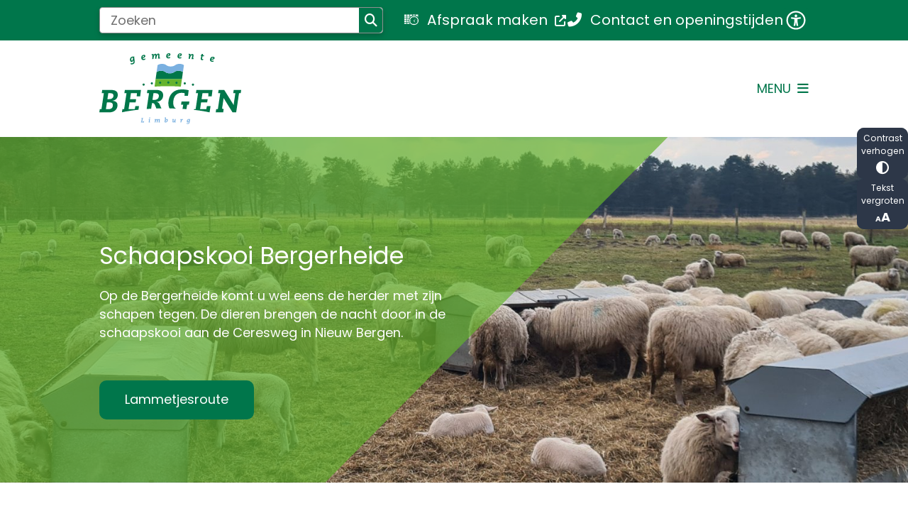

--- FILE ---
content_type: text/html; charset=utf-8
request_url: https://www.bergen.nl/schaapskooi
body_size: 32706
content:
<!DOCTYPE html><html lang="nl"><head><meta charSet="utf-8" data-next-head=""/><meta name="viewport" content="width=device-width, initial-scale=1" data-next-head=""/><title data-next-head="">Schaapskooi Bergerheide | Gemeente Bergen</title><link rel="shortcut icon" href="https://cuatro.sim-cdn.nl/bergen/uploads/2024-08/favicon.ico?cb=bsx9TaWT" data-next-head=""/><link rel="canonical" href="https://www.bergen.nl/schaapskooi" data-next-head=""/><meta name="title" content="Schaapskooi Bergerheide" data-next-head=""/><meta name="description" content="Lees meer over de kudde van schaapskooi Bergerheide, de lammetjesdagen en de lammetjesroute." data-next-head=""/><meta name="keywords" content="Nationaal Park De Maasduinen" data-next-head=""/><meta property="og:site_name" content="Gemeente Bergen" data-next-head=""/><meta property="og:type" content="website" data-next-head=""/><meta property="og:url" content="https://www.bergen.nl/schaapskooi" data-next-head=""/><meta property="og:title" content="Schaapskooi Bergerheide" data-next-head=""/><meta property="og:description" content="Lees meer over de kudde van schaapskooi Bergerheide, de lammetjesdagen en de lammetjesroute." data-next-head=""/><meta property="og:updated_time" content="2025-04-13T14:56:43+02:00" data-next-head=""/><meta property="og:locale" content="nl" data-next-head=""/><meta name="article:publisher" content="Gemeente Bergen" data-next-head=""/><meta name="article:tag" content="Nationaal Park De Maasduinen" data-next-head=""/><meta name="article:published_time" content="2024-02-02T14:29:00+01:00" data-next-head=""/><meta name="article:modified_time" content="2025-04-13T14:56:43+02:00" data-next-head=""/><meta name="dcterms.title" content="Schaapskooi Bergerheide" data-next-head=""/><meta name="dcterms.creator" content="Gemeente Bergen" data-next-head=""/><meta name="dcterms.publisher" content="Gemeente Bergen" data-next-head=""/><meta name="dcterms.date" content="2024-02-02T14:29:00+01:00" data-next-head=""/><meta name="dcterms.type" content="Landingspagina" data-next-head=""/><meta name="dcterms.language" content="nl" data-next-head=""/><meta name="twitter:card" content="summary_large_image" data-next-head=""/><meta name="twitter:description" content="Lees meer over de kudde van schaapskooi Bergerheide, de lammetjesdagen en de lammetjesroute." data-next-head=""/><meta name="twitter:title" content="Schaapskooi Bergerheide" data-next-head=""/><meta name="generator" content="SIMsite powered by Drupal" data-next-head=""/><meta name="robots" content="index, follow" data-next-head=""/><meta name="theme-color" content="#000000"/><link rel="manifest" href="/api/manifest"/><link rel="preload" as="script" href="https://bergen.logging.simanalytics.nl/piwik.js" nonce="MjE5Zjk1ZmEtZDVkMy00OWIwLThjNmMtMDZlNGNjMWE1ZTk2"/><link nonce="MjE5Zjk1ZmEtZDVkMy00OWIwLThjNmMtMDZlNGNjMWE1ZTk2" rel="preload" href="https://cuatro.sim-cdn.nl/assets/2.8.4/_next/static/css/03b7aefa7d7fb81b.css" as="style"/><link nonce="MjE5Zjk1ZmEtZDVkMy00OWIwLThjNmMtMDZlNGNjMWE1ZTk2" rel="preload" href="https://cuatro.sim-cdn.nl/assets/2.8.4/_next/static/css/96e53b04bed03269.css" as="style"/><link nonce="MjE5Zjk1ZmEtZDVkMy00OWIwLThjNmMtMDZlNGNjMWE1ZTk2" rel="preload" href="https://cuatro.sim-cdn.nl/assets/2.8.4/_next/static/css/7166e78d8fcab4c4.css" as="style"/><link nonce="MjE5Zjk1ZmEtZDVkMy00OWIwLThjNmMtMDZlNGNjMWE1ZTk2" rel="preload" href="https://cuatro.sim-cdn.nl/assets/2.8.4/_next/static/css/c2a0e44b852d9833.css" as="style"/><link nonce="MjE5Zjk1ZmEtZDVkMy00OWIwLThjNmMtMDZlNGNjMWE1ZTk2" rel="preload" href="https://cuatro.sim-cdn.nl/assets/2.8.4/_next/static/css/1cf0b0b2cdd7fa75.css" as="style"/><style data-theme="vars" data-next-head="">:root {
  --primary: #00764B;--white: #fff;--black: #000;--fontFamily: Poppins;--fontFamilyHeadings: var(--fontFamily);--lineHeight: 1.5;--bodyBackgroundColor: #fff;--bodyColor: #6f6f6f;--bodyFontSize: 1.12rem;--paragraphOddColor: var(--bodyBackgroundColor);--paragraphOddColorMobile: var(--bodyBackgroundColor);--paragraphEvenColor: white;--paragraphEvenColorMobile: white;--contentDesktopMaxWidth: 1200px;--contentLaptopMaxWidth: 1000px;--simpleLoaderColor: var(--primary);--loaderColor: var(--primary);--fontAwesomeFree: "Font Awesome 6 Free";--fontAwesomeBrands: "Font Awesome 6 Brands";--iconsColor: inherit;--bodyLineHeight: var(--lineHeight);--contentPaddingX: 10vw;--contentPaddingXMobile: 8vw;--contentTextDesktopMaxWidth: var(--contentDesktopMaxWidth);--contentTextLaptopMaxWidth: var(--contentLaptopMaxWidth);--contentHeaderDesktopMaxWidth: var(--contentDesktopMaxWidth);--contentHeaderLaptopMaxWidth: var(--contentLaptopMaxWidth);--contentColor: #444444;--inputColor: #6f6f6f;--h1Color: #00764B;--h1FontFamily: var(--fontFamilyHeadings);--h1FontSize: 2.25rem;--h1FontStyle: normal;--h1FontWeight: 300;--h1LineHeight: var(--lineHeight);--h1MarginTop: 1rem;--h1MarginBottom: 0px;--h2Color: var(--primary);--h2FontFamily: var(--fontFamilyHeadings);--h2FontSize: 1.4rem;--h2FontStyle: normal;--h2FontWeight: 400;--h2LineHeight: var(--lineHeight);--h2MarginTop: 0;--h2MarginBottom: 1rem;--h3Color: var(--primary);--h3FontFamily: var(--fontFamilyHeadings);--h3FontSize: 1.2em;--h3FontStyle: italic;--h3FontWeight: 400;--h3LineHeight: var(--lineHeight);--h3MarginTop: 0;--h3MarginBottom: .5rem;--h4Color: var(--primary);--h4FontFamily: var(--fontFamilyHeadings);--h4FontSize: 1em;--h4FontStyle: normal;--h4FontWeight: 400;--h4LineHeight: var(--lineHeight);--h4MarginTop: 0;--h4MarginBottom: .5rem;--h5Color: var(--primary);--h5FontFamily: var(--fontFamilyHeadings);--h5FontSize: 1.1rem;--h5FontStyle: italic;--h5FontWeight: 400;--h5LineHeight: var(--lineHeight);--h5MarginTop: 0;--h5MarginBottom: .5rem;--h6Color: var(--primary);--h6FontFamily: var(--fontFamilyHeadings);--h6FontSize: 1rem;--h6FontStyle: italic;--h6FontWeight: 400;--h6LineHeight: var(--lineHeight);--h6MarginTop: 0;--h6MarginBottom: .5rem;--imageBorderRadius: 10px;--heroBackgroundColor: transparent;--heroTitleAndSearchbarTextColor: white;--heroTitleAndSearchbarTitleFontFamily: var(--fontFamily);--heroTitleAndSearchbarTitleFontWeight: inherit;--heroTitleAndSearchbarSubtitleFontFamily: var(--fontFamily);--heroTitleAndSearchbarSubtitleFontWeight: inherit;--heroTitleAndSearchbarSubTitleFontSize: 1.875rem;--heroTitleAndSearchbarBoxButtonIcon: "\f002";--heroTitleAndSearchbarContentTextDesktopMaxWidth: var(--contentTextDesktopMaxWidth);--heroTitleAndSearchbarContentTextLaptopMaxWidth: var(--contentTextLaptopMaxWidth);--heroTitleAndSearchbarContentTextTabletMaxWidth: var(--contentTextLaptopMaxWidth);--heroTitleAndSearchbarSearchBarWidthDesktop: 70%;--heroOrganizationIntroMobileBackground: var(--paragraphOddColor);--heroOrganizationIntroLogoMaxWidth: 300px;--paragraphFontSize: 1rem;--paragraphLineHeight: var(--lineHeight);--paragraphMarginBottom: 1rem;--paragraphPadding: 5px;--paragraphOrderedListFontSize: var(--paragraphFontSize);--paragraphOrderedListLineHeight: var(--paragraphLineHeight);--paragraphColumnsTitleTextAlign: left;--paragraphColumnsGap: 2rem;--paragraphColumnsGapMobile: var(--paragraphColumnsGap);--paragraphCTABlockBorder: solid 1px var(--primary);--paragraphCTABlockBorderRadius: none;--paragraphCTABlockBoxShadow: none;--paragraphCTABlockBackground: var(--white);--paragraphCTABlockColor: inherit;--paragraphCTABlockButtonBackgroundColor: var(--callToActionBackgroundColor);--paragraphCTABlockButtonColor: var(--callToActionColor);--paragraphCTABlockButtonBorder: var(--callToActionBorder);--teaserPaddingLeft: 0px;--teaserPaddingBottom: 0.5rem;--teaserBorderLeftColor: transparent;--teaserBorderLeftWidth: 0;--listMarginLeft: 1.8rem;--listMarginLeftSubList: 1rem;--listItemPaddingLeft: 0;--ulMarginTop: 0.5rem;--ulMarginBottom: 1em;--ulMarginLeft: var(--listMarginLeft);--ulMarginLeftSubList: var(--listMarginLeftSubList);--ulListItemPaddingLeft: var(--listItemPaddingLeft);--olMarginTop: 0;--olMarginBottom: 2rem;--olMarginLeft: var(--listMarginLeft);--olMarginLeftSubList: var(--listMarginLeftSubList);--olListItemPaddingLeft: var(--listItemPaddingLeft);--liMarginBottom: 0;--tableHeadingCellColor: "";--tableHeadingCellBackgroundColor: "";--tableCellPadding: 15px;--tableCellMinWidth: 100px;--tableCaptionColor: var(--contentColor);--tableCaptionFontSize: var(--bodyFontSize);--tableCaptionFontStyle: italic;--rssButtonFontSize: 0.7rem;--rssButtonFontColor: var(--primary);--rssButtonColor: var(--primary);--linkColor: #00764B;--linkColorOnHover: var(--linkColor);--linkUnderLineOffset: auto;--buttonColor: #fff;--buttonBackgroundColor: #00764B;--buttonHoverBackgroundColor: var(--buttonBackgroundColor);--buttonHoverColor: var(--buttonColor);--buttonHoverOpacity: 0.9;--buttonDisabledColor: var(--white);--buttonDisabledBackgroundColor: #585858;--buttonBorder: none;--buttonBorderRadius: 10px;--buttonFontWeight: 400;--bulletColor: #c4c4c4;--bulletColorFooter: #c4c4c4;--bulletIcon: "\f105";--bulletFontSize: 1rem;--bulletMargin: 1rem;--bulletLineHeight: calc(var(--paragraphLineHeight) * 1rem);--iconHoverColor: var(--white);--iconRoundedColor: var(--primary);--iconRoundedBackgroundColor: var(--white);--shareButtonColor: var(--buttonColor);--shareButtonBackgroundColor: var(--buttonBackgroundColor);--cardColorOnHover: #fff;--callToActionBackgroundColor: var(--primary);--callToActionColor: var(--white);--callToActionBorder: var(--buttonBorder);--callToActionHoverBackgroundColor: var(--callToActionBackgroundColor);--callToActionHoverColor: var(--callToActionColor);--callToAction2BackgroundColor: none;--callToAction2Color: #00764B;--callToAction2Border: 1px solid #00764B;--callToAction2HoverBackgroundColor: var(--callToAction2BackgroundColor);--callToAction2HoverColor: var(--callToAction2Color);--buttonArrowShapeBackgroundColor: var(--buttonBackgroundColor);--buttonArrowShapeBorderRadius: var(--buttonBorderRadius);--buttonArrowShapeColor: var(--buttonColor);--buttonArrowShapeHoverBackgroundColor: var(--buttonHoverBackgroundColor);--buttonArrowShapeHoverColor: var(--buttonHoverColor);--logoMaxWidth: 200px;--logoMobileMaxWidth: 150px;--logoMargin: 2rem;--logoTabletPortraitMargin: var(--logoMargin);--logoContrastFilter: grayscale(100%);--mainNavColor: var(--primary);--mainNavColorMobile: var(--mainNavColor);--mainNavFontSize: var(--bodyFontSize);--mainNavIconColor: inherit;--mainNavPadding: 0.5rem;--mainNavSeparatorColor: var(--primary);--navColor: #00764B;--fullWidthMenuBackgroundColor: var(--primary);--fullWidthMenuColor: var(--white);--openSubmenuIconColor: #666;--topMainNavColor: var(--primary);--topMainNavIconColor: var(--mainNavIconColor);--topMainNavBackgroundColor: #00764B;--topMainNavBorderHeight: 10px;--headerBackgroundColor: var(--white);--headerBoxShadow: 0 2px 4px 0 rgba(0,0,0,0.10);--headerSearchbarNextToMenuSearchButtonBackgroundColor: var(--buttonBackgroundColor);--headerSearchbarNextToMenuSearchButtonColor: var(--buttonColor);--headerSearchbarNextToMenuSearchButtonBorder: var(--buttonBorder);--headerSearchbarNextToMenuSearchButtonBorderBottom: var(--headerSearchbarNextToMenuSearchButtonBorder);--stickyHeaderLogoHeight: calc(0.5 * 5dvw + 5dvh);--navBorderColor: var(--primary);--activeSubNavColor: var(--primary);--activeSubNavIconColor: var(--mainNavIconColor);--activeSubNavBackgroundColor: #f4f4f4;--activeMainNavBorderColor: var(--primary);--mobileMenuActiveAndHoverSubNavColor: var(--activeSubNavColor);--mobileMenuActiveAndHoverSubNavBackgroundColor: var(--activeSubNavBackgroundColor);--mobileMenuCloseButtonColor: var(--primary);--searchBoxButtonColor: var(--white);--searchBoxButtonBackgroundColor: var(--primary);--searchBoxButtonBackgroundColorOnBlur: #00764B;--searchBoxColor: #6f6f6f;--searchBoxPlaceholderColor: #6f6f6f;--searchBoxDesktopWidth: 100%;--searchBoxVerticalDesignDesktopWidth: 70%;--searchBoxShadow: 0 4px 8px 0 rgba(0, 0, 0, .12), 0 2px 4px 0 rgba(0, 0, 0, .08);--searchBoxFontSize: 1rem;--searchBoxBorderRadius: .25rem;--searchBoxBorder: 1px solid #8F8F8F;--searchSuggestionsTitleColor: var(--primary);--searchSuggestionsDescriptionColor: var(--contentColor);--searchSuggestionsHoverColor: #f4f4f4;--searchResultsURLFontColor: #00764B;--searchResultsDatelineFontSize: .875rem;--searchResultsDatelineFontColor: var(--contentColor);--searchResultsDatelineFontWeight: normal;--searchResultsTopBarBackgroundColor: none;--searchResultsTopBarPadding: 0px;--searchResultsHighlightedSearchWordColor: inherit;--socialButtonsColor: var(--white);--socialButtonsBackgroundColor: var(--primary);--contentHeaderBorderBottom: none;--contentHeaderPaddingBottom: initial;--contentListItemBorderRadius: 24px;--contentListItemDateBorderColor: var(--primary);--contentListPlaceholderBackgroundColor: #dae1e7;--contentListImageBorderRadius: 24px 24px 0px 0px;--contentListBulletIcon: var(--bulletIcon);--contentListBulletIconMargin: var(--bulletMargin);--contentListButtonIcon: "\f105";--contentListButtonBackgroundColor: var(--buttonBackgroundColor);--contentListButtonBorder: var(--buttonBorder);--contentListButtonBorderRadius: var(--buttonBorderRadius);--contentListActionButtonBackgroundColor: var(--buttonBackgroundColor);--contentListActionButtonBorder: var(--buttonBorder);--contentListActionButtonBorderRadius: var(--buttonBorderRadius);--contentListActionButtonIcon: "\f105";--itemLayoutListItemMargin: 2rem;--contentListTwoColumnsTitleFontSize: var(--bodyFontSize);--contentListTwoColumnsTitleTextDecoration: underline;--contentListTwoColumnsTitleColor: var(--linkColor);--contentListTwoColumnsTitleFontFamily: var(--fontFamily);--contentListTwoColumnsTitleLineHeight: var(--bodyLineHeight);--contentListItemTitleFontSize: var(--bodyFontSize);--contentListItemTitleTextDecoration: underline;--contentListItemTitleColor: var(--linkColor);--contentListItemTitleFontFamily: var(--fontFamily);--contentListItemTitleLineHeight: var(--bodyLineHeight);--paragraphListDateColor: gray;--paragraphListTitleColor: var(--primary);--promotedItemsBoxShadow: none;--verticalDesignTopTaskBackgroundHeight: 50vh;--verticalDesignTopTaskBackgroundHeightMobile: 250px;--verticalDesignTopTaskBackgroundMinHeight: 450px;--verticalDesignFooterColumnsColor: var(--white);--verticalDesignFooterColumnsBackgroundColor: #00764B;--verticalDesignParagraphOddColor: var(--paragraphOddColor);--verticalDesignParagraphEvenColor: var(--paragraphEvenColor);--ratingFormToggleButtonFontColor: var(--white);--ratingFormToggleButtonBorderColor: var(--white);--ratingFormToggleButtonBackgroundColor: var(--primary);--ratingFormTextColor: var(--primary);--ratingFormSmileySmileColor: #37b73b;--ratingFormSmileyNeutralColor: #ffae07;--ratingFormSmileyFrownColor: #ff0035;--ratingFormBackgroundColor: var(--cookieBannerBackgroundColor);--ratingFormShadow: rgba(14, 30, 37, 0.12) 0px 2px 4px 0px, rgba(14, 30, 37, 0.32) 0px 2px 16px 0px;--ratingFormSubmitButtonBackgroundColor: var(--primary);--ratingFormSubmitButtonFontColor: var(--white);--ratingFormSubmitButtonBackgroundColorOnBlur: #b0b0b0;--notFoundFormBackgroundColor: #efefef;--notFoundFormButtonsFontSize: 1rem;--notFoundFormButtonsFontFamily: var(--fontFamily);--notFoundFormButtonsFontTransform: uppercase;--notFoundFormPositiveButtonFontColor: var(--white);--notFoundFormPositiveButtonBackgroundColor: var(--primary);--notFoundFormNegativeButtonFontColor: var(--white);--notFoundFormNegativeButtonBackgroundColor: #9a002a;--notFoundFormButtonBackgroundColorOnBlur: #b0b0b0;--notFoundFormSubmitButtonFontColor: var(--white);--notFoundFormSubmitButtonBackgroundColor: var(--primary);--notFoundFormInputColor: var(--black);--notFoundFormLabelColor: var(--black);--formErrorListBackgroundColor: #efefef;--formErrorListBorder: none;--errorMessageEmailColor: #9a002a;--cookieBannerColorInvertedBackgroundColor: var(--primary);--cookieBannerColorInverted: false;--cookieBannerSmall: true;--cookieModalBackground: var(--white);--selectBlockSectionBackground: #efefef;--selectBlockSectionIcons: var(--primary);--fullWidthContentHeaderPageTitleColor: var(--h1Color);--fullWidthImageMaxHeight: none;--dropdownBackgroundColorHover: #f7fafc;--dropdownBackgroundColorActive: var(--primary);--dropdownOptionIcon: "\f111";--dropdownOptionIconActive: "\f192";--footerCallToActionBackgroundColor: var(--callToActionBackgroundColor);--footerCallToActionHoverBackgroundColor: var(--footerCallToActionBackgroundColor);--footerCallToActionHoverColor: var(--footerCallToActionColor);--footerCallToActionColor: var(--callToActionColor);--footerCallToActionBorder: var(--callToActionBorder);--footerCallToAction2BackgroundColor: var(--callToAction2BackgroundColor);--footerCallToAction2HoverBackgroundColor: var(--footerCallToAction2BackgroundColor);--footerCallToAction2HoverColor: var(--footerCallToAction2Color);--footerCallToAction2Color: #fff;--footerCallToAction2Border: 1px solid;--footerExternalLinkBackground: transparent;--submenuBackgroundColor: transparent;--blockQuoteFontSize: 2rem;--blockQuoteFontStyle: italic;--blockQuoteLineHeight: var(--lineHeight);--blockQuoteColor: var(--primary);--blockQuoteBackgroundColor: #fff;--blockQuoteBorderColor: #dcdcdc;--blockQuotePadding: 0.5rem 1.5rem 1.5rem 0;--blockQuoteIconColor: var(--bodyColor);--overlayBackground: var(--primary);--overlayColor: var(--white);--overlayLayoutCloseButtonColor: var(--overlayColor);--searchOverlayButtonDesktopIcon: "\f002";--searchOverlayBackground: var(--overlayBackground);--menuOverlayColor: var(--overlayColor);--menuOverlayBackground: var(--overlayBackground);--menuOverlayMobileQuickMenuColor: var(--white);--menuOverlayMobileQuickMenuBackgroundColor: var(--primary);--menuOverlayMobileQuickMenuBorder: 1px solid var(--white);--menuOverlayMobileQuickMenuBorderRadius: 5px;--menuOverlaySubLinkBulletIcon: var(--bulletIcon);--wysiwygEmbeddedImageMarginRight: 2rem;--wysiwygEmbeddedImageMarginBottom: 2rem;--wysiwygEmbeddedImageMarginLeft: 2rem;--figcaptionFontSize: 0.75rem;--contentTeaserFontStyle: normal;--contentTeaserFontWeight: 700;--contentIntroFontSize: var(--paragraphFontSize);--contentIntroLineHeight: var(--paragraphLineHeight);--contentIntroFontStyle: var(--contentTeaserFontStyle);--contentIntroFontWeight: var(--contentTeaserFontWeight);--focusColor: var(--black);--focusBackgroundColor: var(--white);--focusBoxShadow: 0 10px 15px -3px rgba(255, 255, 255, 0.4), 0 4px 6px -2px rgba(255, 255, 255, 0.4);--focusOutlineWidth: 3px;--focusOutlineStyle: dotted;--focusOutlineColor: var(--black);--focusOutlineColorContrast: var(--focusOutlineColor);--focusColorContrast: var(--focusColor);--focusBackgroundColorContrast: var(--focusBackgroundColor);--focusBoxShadowContrast: var(--focusBoxShadow);--transparentHeaderOffsetDesktop: 0;--transparentHeaderOffsetMobile: 0;--cookieBannerLayout: top;--blocksDesignPageTitleBackgroundTransparency: 0.9;--cardBackgroundColorOnHover: #00764B;--colouredTopTasksDesignBlockColor: #fff;--colouredTopTasksDesignBlockColor1: #00774A;--colouredTopTasksDesignBlockColor2: #00774A;--colouredTopTasksDesignBlockColor3: #00774A;--colouredTopTasksDesignBlockColor4: #00774A;--colouredTopTasksDesignBlockColor5: #00774A;--colouredTopTasksDesignBlockRadius: 24px;--colouredTopTasksDesignBlocksBackgroundColor: #00774Ae9;--colouredTopTasksDesignBlockBackgroundColor1: #ffffffe9;--colouredTopTasksDesignBlockBackgroundColor2: #ffffffe9;--colouredTopTasksDesignBlockBackgroundColor3: #ffffffe9;--colouredTopTasksDesignBlockBackgroundColor4: #ffffffe9;--colouredTopTasksDesignBlockBackgroundColor5: #ffffffe9;--contentListLayoutListItemMargin: 2rem;;--contentListThreeColumnsContentPadding: 1em;--contentListThreeColumnsItemBoxShadow: 0 2px 3px 0 rgb(135 135 135 / 100%), 0 -1px 2px 0 rgb(0 0 0 / 60%);--expandableTextsBorderRadius: 7px;--expandableTextsDetailsBackgroundColor: #fff;--heroTitleAndCTAButtonsSecondButtonBorder: 1px solid #fff;--paginationBackgroundColor: none;--paginationBorderBottom: none;--paginationColor: #00764B;--paginationDisabledOpacity: 0.3;--paginationPadding: 0.5rem;--paginationSelectedBackgroundColor: #00764B;--paginationSelectedBorderBottom: 2px solid var(--secondary);--paginationSelectedColor: #fff;--paginationTextDecoration: none;--quickLinksColor: #ffffff;--scrollToTopButtonBorderRadius: 10px 10px 0 0;--scrollToTopButtonBackgroundColor: #fff;--scrollToTopButtonBorder: 1px solid white;--scrollToTopButtonColor: #00764B;--submenuThreeColumnsBorderRadius: 10px;--submenuThreeColumumnsBorder: 1px solid #00764B;--submenuThreeColumnsBoxShadow: 0 3px 3px 0 rgba(0, 0, 0, 0.1), 0 3px 3px 0 rgba(0, 0, 0, 0.1);--useNewCookieBar: true;--useAccessibleMenu: true;
}</style><script type="application/ld+json" data-next-head="">[{"@type":"WebPage","@context":"https://schema.org","name":"Schaapskooi Bergerheide","url":"https://www.bergen.nl/schaapskooi","description":"&nbsp;  De schapen begrazen het heidelandschap. Zij zorgen ervoor dat de heide genoeg ruimte krijgt om te groeien. &rsquo;s Nachts verblijven de dieren in de schaapskooi. Wanneer er overdag geen schapen aanwezig zijn, kunt u de schaapskooi bezoeken.  U bereikt de schaapskooi na enkele minuten lopen vanaf de parkeerplaats aan de Ceresweg. Bekijk de kaart hieronder.","author":{"@type":"Organization","name":"Gemeente Bergen","logo":{"@type":"imageObject","url":"https://cuatro.sim-cdn.nl/bergen/uploads/2023-11/gb_logo_fc.svg?cb=yrIM_UGw","width":64,"height":64},"url":"https://www.bergen.nl","telephone":"(0485) 34 83 83"},"headline":"Schaapskooi Bergerheide","datePublished":"2024-02-02T13:29:00.000Z","dateModified":"2025-04-13T12:56:43.000Z","publisher":{"@type":"Organization","name":"Gemeente Bergen","logo":{"@type":"imageObject","url":"https://cuatro.sim-cdn.nl/bergen/uploads/2023-11/gb_logo_fc.svg?cb=yrIM_UGw","width":64,"height":64},"url":"https://www.bergen.nl","telephone":"(0485) 34 83 83"},"mainEntityOfPage":{"@type":"WebPage","@id":"https://www.bergen.nl/schaapskooi"},"@graph":[{"@context":"https://schema.org","@type":"SiteNavigationElement","@id":"#site-navigation","name":"Inwoners","url":"https://www.bergen.nl/inwoners"},{"@context":"https://schema.org","@type":"SiteNavigationElement","@id":"#site-navigation","name":"Ondernemers","url":"https://www.bergen.nl/ondernemers"},{"@context":"https://schema.org","@type":"SiteNavigationElement","@id":"#site-navigation","name":"Bestuur en organisatie","url":"https://www.bergen.nl/bestuur-en-organisatie"},{"@context":"https://schema.org","@type":"SiteNavigationElement","@id":"#site-navigation","name":"Gemeente Bergen","url":"https://www.bergen.nl/gemeente-bergen"}]}]</script><style data-theme="vars" data-next-head="">:root {
  --accessibilityBarBackground: #2d3748;--accessibilityBarColor: #fff;--accessibilityBarBorderRadius: 10px;--accessibilityBarGap: 5px;
}</style><style data-theme="vars" data-next-head="">:root {
  --accessibilityMenuButtonBackgroundColor: var(--primary);--accessibilityMenuButtonBorderRadius: .25rem;--accessibilityMenuButtonIconColor: white;
}</style><style data-theme="vars" data-next-head="">:root {
  --heroTitleAndCTAButtonsHeaderOffsetDesktop: 8rem 0 5rem;--heroTitleAndCTAButtonsHeaderOffsetMobile: 3rem 0 2rem;--heroTitleAndCTAButtonsOverlayObjectFit: cover;--heroTitleAndCTAButtonsContentTextDesktopMaxWidth: var(--contentTextDesktopMaxWidth);--heroTitleAndCTAButtonsContentTextLaptopMaxWidth: var(--contentTextLaptopMaxWidth);--heroTitleAndCTAButtonsContentTextTabletMaxWidth: var(--contentTextLaptopMaxWidth);--heroTitleAndCTAButtonsButtonsWidthDesktop: 100%;--heroTitleAndCTAButtonsTextColor: white;--heroTitleAndCTAButtonsTitleFontFamily: var(--fontFamily);--heroTitleAndCTAButtonsTitleFontWeight: inherit;--heroTitleAndCTAButtonsTitleFontSize: 1.875rem;--heroTitleAndCTAButtonsTitleLineHeight: var(--h2LineHeight);--heroTitleAndCTAButtonsTitleFontSizeMobile: 1.5rem;--heroTitleAndCTAButtonsTitleLineHeightMobile: var(--h2LineHeight);--heroTitleAndCTAButtonsTitleMarginBottom: var(--h2MarginBottom);--heroTitleAndCTAButtonsTeaserFontFamily: var(--fontFamily);--heroTitleAndCTAButtonsTeaserFontWeight: inherit;--heroTitleAndCTAButtonsTeaserFontSize: 1rem;--heroTitleAndCTAButtonsFirstButtonColor: var(--buttonColor);--heroTitleAndCTAButtonsFirstButtonBackgroundColor: var(--primary);--heroTitleAndCTAButtonsFirstButtonBackgroundHoverColor: var(--heroTitleAndCTAButtonsFirstButtonBackgroundColor);--heroTitleAndCTAButtonsFirstButtonHoverColor: var(--heroTitleAndCTAButtonsFirstButtonColor);--heroTitleAndCTAButtonsFirstButtonBorder: var(--buttonBorder);--heroTitleAndCTAButtonsSecondButtonColor: var(--buttonColor);--heroTitleAndCTAButtonsSecondButtonBackgroundColor: transparent;--heroTitleAndCTAButtonsSecondButtonBackgroundHoverColor: var(--heroTitleAndCTAButtonsSecondButtonBackgroundColor);--heroTitleAndCTAButtonsSecondButtonHoverColor: var(--heroTitleAndCTAButtonsSecondButtonColor);--heroTitleAndCTAButtonsSecondButtonBorder: 1px solid #fff;
}</style><style data-theme="vars" data-next-head="">:root {
  --paragraphTextDesktopMaxWidthLandingPage: none;--paragraphTextLaptopMaxWidthLandingPage: none;
}</style><style data-theme="vars" data-next-head="">:root {
  --footerBorderMinWidth: 0;--footerBorderBackground: none;--footerBorderHeight: 100%;--footerBorderHeightMobile: var(--footerBorderHeight);--footerBorderMargin: 0 auto;--footerBorderMarginMobile: var(--footerBorderMargin);
}</style><style data-theme="vars" data-next-head="">:root {
  --linkableHeadingScrollMarginTop: 0px;--linkableHeadingScrollMarginTopMobile: var(--linkableHeadingScrollMarginTop);
}</style><style data-theme="vars" data-next-head="">:root {
  --scrollToTopButtonBackgroundColor: #fff;--scrollToTopButtonColor: #00764B;--scrollToTopButtonBorder: 1px solid white;--scrollToTopButtonBorderRadius: 10px 10px 0 0;
}</style><style data-theme="vars" data-next-head="">:root {
  --quickLinksFontSize: var(--mainNavFontSize);--quickLinksColor: #ffffff;--quickLinksButtonBackgroundColor: var(--buttonBackgroundColor);--quickLinksButtonColor: var(--buttonColor);--quickLinksButtonBorderRadius: var(--buttonBorderRadius);--quickLinksButtonHoverBackgroundColor: var(--buttonHoverBackgroundColor);--quickLinksButtonHoverColor: var(--quickLinksButtonColor);--quickLinksButtonPadding: 0.5rem 1rem;--quickLinksGap: 2rem;
}</style><link rel="stylesheet" href="https://cuatro.sim-cdn.nl/assets/2.8.4/iconFonts/opengemeenten/css/opengemeenten.css"/><link rel="stylesheet" href="https://cuatro.sim-cdn.nl/assets/2.8.4/iconFonts/toptaken/css/toptaken.css"/><link rel="stylesheet" href="https://cuatro.sim-cdn.nl/assets/2.8.4/iconFonts/fontawesome6/css/fontawesome.6.7.2.css"/><link rel="stylesheet" href="https://cuatro.sim-cdn.nl/assets/2.8.4/iconFonts/fontawesome6/css/v5-font-face.css"/><link rel="stylesheet" href="https://cuatro.sim-cdn.nl/assets/2.8.4/iconFonts/fontawesome6/css/v4-shims.css"/><link rel="stylesheet" href="https://cuatro.sim-cdn.nl/assets/2.8.4/fonts/openDyslexic/css/open-dyslexic.css"/><link rel="stylesheet" href="https://fonts.bunny.net/css?family=fira-sans%3A100%2C200%2C300%2C400%2C500%2C600%2C700%7Clato%3A100%2C300%2C400%2C700%2C900%7Cmulish%3A200%2C300%2C400%2C500%2C600%2C700%7Copen-sans%3A300%2C300i%2C400%2C400i%2C500%2C500i%2C600%2C600i%2C700%2C700i%2C800%2C800i%7Cpoppins%3A100%2C200%2C300%2C400%2C500%2C600%2C700%7Croboto%3A100%2C300%2C400%2C500%2C700%29&amp;display=swap"/><link nonce="MjE5Zjk1ZmEtZDVkMy00OWIwLThjNmMtMDZlNGNjMWE1ZTk2" rel="stylesheet" href="https://cuatro.sim-cdn.nl/assets/2.8.4/_next/static/css/03b7aefa7d7fb81b.css" data-n-g=""/><link nonce="MjE5Zjk1ZmEtZDVkMy00OWIwLThjNmMtMDZlNGNjMWE1ZTk2" rel="stylesheet" href="https://cuatro.sim-cdn.nl/assets/2.8.4/_next/static/css/96e53b04bed03269.css" data-n-p=""/><link nonce="MjE5Zjk1ZmEtZDVkMy00OWIwLThjNmMtMDZlNGNjMWE1ZTk2" rel="stylesheet" href="https://cuatro.sim-cdn.nl/assets/2.8.4/_next/static/css/7166e78d8fcab4c4.css" data-n-p=""/><link nonce="MjE5Zjk1ZmEtZDVkMy00OWIwLThjNmMtMDZlNGNjMWE1ZTk2" rel="stylesheet" href="https://cuatro.sim-cdn.nl/assets/2.8.4/_next/static/css/c2a0e44b852d9833.css"/><link nonce="MjE5Zjk1ZmEtZDVkMy00OWIwLThjNmMtMDZlNGNjMWE1ZTk2" rel="stylesheet" href="https://cuatro.sim-cdn.nl/assets/2.8.4/_next/static/css/1cf0b0b2cdd7fa75.css"/><noscript data-n-css="MjE5Zjk1ZmEtZDVkMy00OWIwLThjNmMtMDZlNGNjMWE1ZTk2"></noscript><script defer="" nonce="MjE5Zjk1ZmEtZDVkMy00OWIwLThjNmMtMDZlNGNjMWE1ZTk2" noModule="" src="https://cuatro.sim-cdn.nl/assets/2.8.4/_next/static/chunks/polyfills-42372ed130431b0a.js"></script><script defer="" src="https://cuatro.sim-cdn.nl/assets/2.8.4/_next/static/chunks/CascadaDesign.0fc8bbb039f89095.js" nonce="MjE5Zjk1ZmEtZDVkMy00OWIwLThjNmMtMDZlNGNjMWE1ZTk2"></script><script defer="" src="https://cuatro.sim-cdn.nl/assets/2.8.4/_next/static/chunks/ParagraphText.b93db7eb523d892d.js" nonce="MjE5Zjk1ZmEtZDVkMy00OWIwLThjNmMtMDZlNGNjMWE1ZTk2"></script><script defer="" src="https://cuatro.sim-cdn.nl/assets/2.8.4/_next/static/chunks/5497.344791da1e09bbba.js" nonce="MjE5Zjk1ZmEtZDVkMy00OWIwLThjNmMtMDZlNGNjMWE1ZTk2"></script><script defer="" src="https://cuatro.sim-cdn.nl/assets/2.8.4/_next/static/chunks/RatingForm.7e071c3281dc7afa.js" nonce="MjE5Zjk1ZmEtZDVkMy00OWIwLThjNmMtMDZlNGNjMWE1ZTk2"></script><script src="https://cuatro.sim-cdn.nl/assets/2.8.4/_next/static/chunks/webpack-679a60b65eb23b26.js" nonce="MjE5Zjk1ZmEtZDVkMy00OWIwLThjNmMtMDZlNGNjMWE1ZTk2" defer=""></script><script src="https://cuatro.sim-cdn.nl/assets/2.8.4/_next/static/chunks/framework-31a549d445d65f75.js" nonce="MjE5Zjk1ZmEtZDVkMy00OWIwLThjNmMtMDZlNGNjMWE1ZTk2" defer=""></script><script src="https://cuatro.sim-cdn.nl/assets/2.8.4/_next/static/chunks/main-9a1d1c90904caae0.js" nonce="MjE5Zjk1ZmEtZDVkMy00OWIwLThjNmMtMDZlNGNjMWE1ZTk2" defer=""></script><script src="https://cuatro.sim-cdn.nl/assets/2.8.4/_next/static/chunks/pages/_app-c880dfb030565973.js" nonce="MjE5Zjk1ZmEtZDVkMy00OWIwLThjNmMtMDZlNGNjMWE1ZTk2" defer=""></script><script src="https://cuatro.sim-cdn.nl/assets/2.8.4/_next/static/chunks/5394-a5a82fe66e7d9bfd.js" nonce="MjE5Zjk1ZmEtZDVkMy00OWIwLThjNmMtMDZlNGNjMWE1ZTk2" defer=""></script><script src="https://cuatro.sim-cdn.nl/assets/2.8.4/_next/static/chunks/558-229df1cc704f9d31.js" nonce="MjE5Zjk1ZmEtZDVkMy00OWIwLThjNmMtMDZlNGNjMWE1ZTk2" defer=""></script><script src="https://cuatro.sim-cdn.nl/assets/2.8.4/_next/static/chunks/5880-08217208dc4df6de.js" nonce="MjE5Zjk1ZmEtZDVkMy00OWIwLThjNmMtMDZlNGNjMWE1ZTk2" defer=""></script><script src="https://cuatro.sim-cdn.nl/assets/2.8.4/_next/static/chunks/pages/%5B%5B...all%5D%5D-3c56a96adc66a759.js" nonce="MjE5Zjk1ZmEtZDVkMy00OWIwLThjNmMtMDZlNGNjMWE1ZTk2" defer=""></script><script src="https://cuatro.sim-cdn.nl/assets/2.8.4/_next/static/2.8.4/_buildManifest.js" nonce="MjE5Zjk1ZmEtZDVkMy00OWIwLThjNmMtMDZlNGNjMWE1ZTk2" defer=""></script><script src="https://cuatro.sim-cdn.nl/assets/2.8.4/_next/static/2.8.4/_ssgManifest.js" nonce="MjE5Zjk1ZmEtZDVkMy00OWIwLThjNmMtMDZlNGNjMWE1ZTk2" defer=""></script></head><body><div id="__next"><div id="BodyWrapper_wrapper__767Lq" class="BodyWrapper_focusStyles__riH7z"><section aria-label="Laden van de pagina" class="Accessibility_visuallyHidden__7de9x"><div class="NextPageLoader_loader__7xyNW no_solr" role="status"><p>De inhoud is geladen.</p></div></section><section tabindex="-1" aria-label="Skiplinks" id="skiplinks"><ul class="Skiplinks_skipLinks__bKEoQ no_solr"><li class="Skiplinks_skipLinksListItem__DK58w"><a href="#skip-links-content" class="Skiplinks_skipLinksLink__tJqsF">Naar de inhoud gaan</a></li></ul></section><dialog aria-hidden="true" aria-labelledby="cookie_modal_heading" class="no_solr"><div class="Modal_modal__l4yBn"><div class="Modal_container__T5Dvn"><div class="Modal_buttons__0MBpx"><button type="button" class="Modal_closeButton__Foob_"><span aria-hidden="true" class="fa fa-solid fa-xmark Modal_closeIcon__6YjI8"></span><span class="Accessibility_visuallyHidden__7de9x">Sluit cookie-instellingen</span></button></div><div class="content-wrapper Modal_wrapper__pTQ5P"><form class="CookieModal_wrapper__DnSIB"><h2 id="cookie_modal_heading" class="CookieModal_heading__gSXuB">Cookie-instellingen beheren</h2><div class="CookieModal_intro__M8MuR HTMLBody_htmlBody__BqDAh Lists_lists__AS1Rp"><p>Gemeente bergen plaatst cookies voor het anoniem bijhouden van statistieken om de website continue te kunnen verbeteren. Ook gebruiken wij cookies om de content op de website zo optimaal mogelijk aan te bieden. Hiervoor vragen wij uw akkoord.</p></div><fieldset class="CookieModal_cookieModalFieldset__Sr2Gw"><legend class="CookieModal_legend__VHfji">Functionele cookies</legend><div class="CookieModal_cookieModalCheckbox__3vCAp"><div class="CookieModal_checkboxWrapper__NdbUD"><input class="CookieModal_checkBox__WShdc" type="checkbox" id="readspeaker" disabled="" name="functional" checked=""/><label for="readspeaker" aria-describedby="explanation-readspeaker" class="CookieModal_pointerCursor__PJvLo only-focus-on-tab CookieModal_label__5KNdp">ReadSpeaker<!-- --> (niet aanpasbaar)</label></div><div id="explanation-readspeaker" class="CookieModal_explanationText__0_pCX"><p>Met ReadSpeaker kan de inhoud van de website worden voorgelezen.</p></div></div></fieldset><fieldset class="CookieModal_cookieModalFieldset__Sr2Gw"><legend class="CookieModal_legend__VHfji">Analytische cookies</legend><div class="CookieModal_cookieModalCheckbox__3vCAp"><div class="CookieModal_checkboxWrapper__NdbUD"><input class="CookieModal_checkBox__WShdc" type="checkbox" id="sim_analytics" disabled="" name="analytical" checked=""/><label for="sim_analytics" aria-describedby="explanation-sim_analytics" class="CookieModal_pointerCursor__PJvLo only-focus-on-tab CookieModal_label__5KNdp">SIManalytics<!-- --> (niet aanpasbaar)</label></div><div id="explanation-sim_analytics" class="CookieModal_explanationText__0_pCX"><p>Gemeente Bergen gebruikt SIManalytics om haar dienstverlening te verbeteren. SIManalytics verzamelt geen persoonsgegevens.</p></div></div></fieldset><fieldset class="CookieModal_cookieModalFieldset__Sr2Gw"><legend class="CookieModal_legend__VHfji">Overige cookies</legend><div class="CookieModal_cookieModalCheckbox__3vCAp"><div class="CookieModal_checkboxWrapper__NdbUD"><input class="CookieModal_checkBox__WShdc" type="checkbox" id="external_media" name="other"/><label for="external_media" aria-describedby="explanation-external_media" class="CookieModal_pointerCursor__PJvLo only-focus-on-tab CookieModal_label__5KNdp">Externe media</label></div><div id="explanation-external_media" class="CookieModal_explanationText__0_pCX"><p>Pagina-onderdelen van andere websites, zoals YouTube of Vimeo, verzamelen mogelijk gegevens om hun producten te verbeteren.</p></div></div><div class="CookieModal_cookieModalCheckbox__3vCAp"><div class="CookieModal_checkboxWrapper__NdbUD"><input class="CookieModal_checkBox__WShdc" type="checkbox" id="maps" name="other"/><label for="maps" aria-describedby="explanation-maps" class="CookieModal_pointerCursor__PJvLo only-focus-on-tab CookieModal_label__5KNdp">Kaarten</label></div><div id="explanation-maps" class="CookieModal_explanationText__0_pCX"><p>Kaart services zoals Leaflet verzamelen gegevens om hun producten te verbeteren.</p></div></div></fieldset><div class="CookieModal_buttonWrapper__rJbZK"><button type="button" class="CookieModal_button__EBf5n Button_button__eAGUb Button_button__eAGUb">Keuze opslaan</button><button type="button" class="CookieModal_button__EBf5n Button_button__eAGUb CookieModal_secondary__7ZOu7 Button_callToAction2__mpp0G Button_button__eAGUb">Accepteer alle cookies</button></div></form></div></div><div class="Modal_background__jLQ5b" role="presentation"></div></div></dialog><section aria-label="Toegankelijkheidsbalk" class="AccessibilityBar_accessibilityBar__k20_I no_solr cascada AccessibilityBar_gridRow_2__4a4NW"><div class="AccessibilityBar_contrast__fRyyN"><button class="contrast AccessibilityBar_abButton__yxIFl" type="button">Contrast verhogen<span class="AccessibilityBar_abIcon__X9oYt AccessibilityBar_abIconContrast__oFo2P" role="img" aria-hidden="true"></span></button></div><div class="AccessibilityBar_font__KmkUo"><button class="large-font AccessibilityBar_abButton__yxIFl" type="button">Tekst vergroten<span class="AccessibilityBar_abIcon__X9oYt AccessibilityBar_abIconLargeFont__1ECu_" role="img" aria-hidden="true"></span></button></div></section><div><div id="content" class="LandingPage_stickyFooter__5OIhh StickyFooter_stickyFooter__R8OLv"><header class="HeaderFlexible_flexibleHeader__3x0M_ flexible-header no_solr rs_preserve"><div class="HeaderFlexible_mobile__BJSMG"><div class="HeaderFlexible_row__ZHTSJ HeaderFlexible_sticky__jdZZX"><div class="HeaderFlexible_container__X5FBa" style="padding:0.0rem 0"><div class="FlexibleHeaderLogo_logoWrapper__k_5pA logo-wrapper"><a title="Ga naar de homepage" href="/"><picture><img class="logo-img" width="64" height="64" src="https://cuatro.sim-cdn.nl/bergen/uploads/2023-11/gb_logo_fc.svg?cb=yrIM_UGw" alt="logo gemeente Bergen Limburg"/></picture></a></div><div class="FlexibleElements_elementGroup__EDuSH" style="justify-content:flex-end;flex-direction:row;align-items:center"><button type="button" id="site-navigation-«R6lb9j6»" aria-expanded="false" class="menu-button OpenButton_openButton__sT749" aria-label="Open het menu" tabindex="0"><span class="OpenButton_openButtonLabel__mM0bL">Menu</span><span aria-hidden="true" class="OpenButton_openButtonIcon__PMZlR FontAwesome_fontAwesome__Q7inz"></span></button><button type="button" aria-haspopup="true" aria-expanded="false" class="AccessibilityMenuButton_accessibilityMenuButton__egPvx"><span class="AccessibilityMenuButton_icon__4E_Ae" aria-hidden="true"><svg xmlns="http://www.w3.org/2000/svg" viewBox="0 0 48 48"><title>Toegankelijkheid</title><path d="M24 6.03c-9.94 0-17.98 8.06-17.98 18s8.05 18 17.98 18 18.02-8.06 18.02-18-8.07-18-18.02-18Zm0 33c-8.26 0-14.98-6.73-14.98-15s6.72-15 14.98-15 15.02 6.73 15.02 15-6.74 15-15.02 15Zm-2.49-23.51c0-1.38 1.12-2.5 2.49-2.5s2.49 1.12 2.49 2.5-1.12 2.5-2.49 2.5-2.49-1.12-2.49-2.5Zm-.49 6.37c-3.66-.3-6.27-1.03-6.41-1.07l.82-2.89s3.88 1.08 8.59 1.08c4.19 0 8.59-1.08 8.64-1.09l.72 2.91c-.15.04-2.97.73-6.36 1.03v4.79c.5 4 1.24 7.83 1.34 8.33h-3.05c-.23-1.22-.73-3.98-1.14-6.97h-.31c-.4 2.97-.91 5.73-1.15 6.97h-3.06c.12-.59.88-4.43 1.37-8.39v-4.71Z"></path></svg></span><span class="Accessibility_visuallyHidden__7de9x">Open toegankelijkheidsmenu</span></button><div class="SearchBar_searchIsCollapsed__wTqyk search-bar rs_skip"><span class="SearchBar_expandIcon__OMRyD fa fa-search" role="img" aria-hidden="true"></span><form role="search"><div role="presentation" class="SearchBar_searchBarContainer__zFrYq"><input id="search-bar-«Relb9j6»" class="SearchBar_searchBarInput__sMZ85 search-bar-input open-expandable-search-icon" type="search" title="Zoeken" aria-label="Zoeken" placeholder="Zoeken" autoComplete="off" aria-haspopup="true" aria-describedby="search-bar-«Relb9j6»-input-describedby" name="trefwoord" value=""/><div id="search-bar-«Relb9j6»-input-describedby" class="SearchBar_searchInputDescribedBy___KsLe">Zodra er zoekresultaten zijn, gebruik de omhoog/omlaag toetsen om te navigeren en enter om te selecteren. Touch gebruikers, gebruik touch of swipe.</div><div aria-live="polite" class="SearchBar_searchInputAriaLive__jxdzJ"></div><div aria-label="Zoeksuggesties" role="application" aria-expanded="false" id="search-bar-«Relb9j6»-autocomplete-list" class="SearchBar_suggestionsListBox__kZP26 search-bar-suggestions-listbox offscreen"></div></div></form></div></div></div></div></div><div class="HeaderFlexible_desktop__5zfaq"><div class="HeaderFlexible_row__ZHTSJ HeaderFlexible_sticky__jdZZX" style="background:#00764B"><div class="HeaderFlexible_container__X5FBa" style="align-items:center;padding:0.5rem 0"><div class="FlexibleElements_elementGroup__EDuSH" style="flex-direction:row;justify-content:flex-end;align-items:left;-quick-links-color:#fff;gap:0.5rem;flex-grow:0"><div class="SearchBar_searchBar__QVgwE search-bar rs_skip" style="width:400px"><form role="search"><div role="presentation" class="SearchBar_searchBarContainer__zFrYq"><input id="search-bar-«Ramb9j6»" class="SearchBar_searchBarInput__sMZ85 search-bar-input" type="search" title="Zoeken" aria-label="Zoeken" placeholder="Zoeken" autoComplete="off" aria-haspopup="true" aria-describedby="search-bar-«Ramb9j6»-input-describedby" name="trefwoord" value=""/><div id="search-bar-«Ramb9j6»-input-describedby" class="SearchBar_searchInputDescribedBy___KsLe">Zodra er zoekresultaten zijn, gebruik de omhoog/omlaag toetsen om te navigeren en enter om te selecteren. Touch gebruikers, gebruik touch of swipe.</div><div aria-live="polite" class="SearchBar_searchInputAriaLive__jxdzJ"></div><div aria-label="Zoeksuggesties" role="application" aria-expanded="false" id="search-bar-«Ramb9j6»-autocomplete-list" class="SearchBar_suggestionsListBox__kZP26 search-bar-suggestions-listbox offscreen"></div></div><button class="SearchBar_button__WQtkm SearchBar_searchButton__fDxpG search-button" type="submit"><span class="SearchBar_icon__tyuo_ fa fa-search" role="img" aria-hidden="true"></span>Zoeken</button></form></div></div><div class="FlexibleElements_elementGroup__EDuSH" style="flex-direction:row;justify-content:flex-end;align-items:center;-quick-links-color:#fff;gap:0.5rem"><div class="QuickLinks_quickLinks__sIT_t"><nav aria-label="Snelmenu"><ul><li><a href="https://bergen.mijnafspraakmaken.nl/Client/" class="QuickLinks_link__gNE58"><span class="toptasks-list-icon toptaken-afspraak-maken QuickLinks_icon__7Z1p5 toptaken-afspraak-maken" role="img" aria-hidden="true"></span><span class="extra-menu-item QuickLinks_linkText__ROscj"><span>Afspraak maken        <span role="img" aria-label="externe link"><span class="MenuLinkLabel_external__W_nMO" role="img" aria-hidden="true"></span></span></span></span></a></li><li><a href="https://www.bergen.nl/contact-en-openingstijden" class="QuickLinks_link__gNE58"><span class="toptasks-list-icon fas fa-phone-alt QuickLinks_icon__7Z1p5 fas fa-phone-alt" role="img" aria-hidden="true"></span><span class="extra-menu-item QuickLinks_linkText__ROscj">Contact en openingstijden</span></a></li></ul></nav></div><button type="button" aria-haspopup="true" aria-expanded="false" class="AccessibilityMenuButton_accessibilityMenuButton__egPvx"><span class="AccessibilityMenuButton_icon__4E_Ae" aria-hidden="true"><svg xmlns="http://www.w3.org/2000/svg" viewBox="0 0 48 48"><title>Toegankelijkheid</title><path d="M24 6.03c-9.94 0-17.98 8.06-17.98 18s8.05 18 17.98 18 18.02-8.06 18.02-18-8.07-18-18.02-18Zm0 33c-8.26 0-14.98-6.73-14.98-15s6.72-15 14.98-15 15.02 6.73 15.02 15-6.74 15-15.02 15Zm-2.49-23.51c0-1.38 1.12-2.5 2.49-2.5s2.49 1.12 2.49 2.5-1.12 2.5-2.49 2.5-2.49-1.12-2.49-2.5Zm-.49 6.37c-3.66-.3-6.27-1.03-6.41-1.07l.82-2.89s3.88 1.08 8.59 1.08c4.19 0 8.59-1.08 8.64-1.09l.72 2.91c-.15.04-2.97.73-6.36 1.03v4.79c.5 4 1.24 7.83 1.34 8.33h-3.05c-.23-1.22-.73-3.98-1.14-6.97h-.31c-.4 2.97-.91 5.73-1.15 6.97h-3.06c.12-.59.88-4.43 1.37-8.39v-4.71Z"></path></svg></span><span class="Accessibility_visuallyHidden__7de9x">Open toegankelijkheidsmenu</span></button></div></div></div><div class="HeaderFlexible_row__ZHTSJ" style="padding:1rem 0;align-items:center"><div class="HeaderFlexible_container__X5FBa" style="align-items:center;padding:0rem"><div class="FlexibleHeaderLogo_logoWrapper__k_5pA logo-wrapper"><a title="Ga naar de homepage" href="/"><picture><img class="logo-img" width="64" height="64" src="https://cuatro.sim-cdn.nl/bergen/uploads/2023-11/gb_logo_fc.svg?cb=yrIM_UGw" alt="logo gemeente Bergen Limburg"/></picture></a></div><div class="FlexibleElements_elementGroup__EDuSH" style="flex-direction:row;justify-content:flex-end;align-items:center;gap:0.2rem"><button type="button" id="site-navigation-«Rd6b9j6»" aria-expanded="false" class="menu-button OpenButton_openButton__sT749" aria-label="Open het menu" tabindex="0"><span class="OpenButton_openButtonLabel__mM0bL">Menu</span><span aria-hidden="true" class="OpenButton_openButtonIcon__PMZlR FontAwesome_fontAwesome__Q7inz"></span></button></div></div></div></div></header><div class="LandingPage_contentWrapper__oSZtg"><main id="skip-links-content" class="cascada LandingPage_contentContainer__iaoJ_ content-wrapper"><span id="Schaapskooi-Bergerheide" style="position:absolute;left:-9999px" aria-hidden="true"></span><h1 class="LinkableHeading_scrollMarginTop__f8lQM PageTitle_pageTitle__7Tzm7 PageTitle_offscreen__1OEDa" id="schaapskooi-bergerheide">Schaapskooi Bergerheide</h1><div class="hero TitleAndCTAButtons_titleAndCTAButtons__GD_Jr"><div class="TitleAndCTAButtons_container__5ekgB"><div class="content-wrapper container-flex TitleAndCTAButtons_content__AhP7q"><span id="Schaapskooi-Bergerheide" style="position:absolute;left:-9999px" aria-hidden="true"></span><h2 class="LinkableHeading_scrollMarginTop__f8lQM TitleAndCTAButtons_title__fUJzH" id="schaapskooi-bergerheide">Schaapskooi Bergerheide</h2><p class="TitleAndCTAButtons_teaser__1zV0I">Op de Bergerheide komt u wel eens de herder met zijn schapen tegen. De dieren brengen de nacht door in de schaapskooi aan de Ceresweg in Nieuw Bergen.</p><ul class="TitleAndCTAButtons_buttons__bgwcz"><li><a class="TitleAndCTAButtons_button__XbsMH Button_button__eAGUb" href="/schaapskooi#lammetjesroute">Lammetjesroute</a></li></ul></div></div><div class="ResponsiveImage_titleAndSearchbarImage__eZo2E"><picture><source media="(max-width: 414px)" srcSet="https://cuatro.sim-cdn.nl/bergen/uploads/styles/small_3x4_480x640/media/lichtgroen.png?h=ed82dc2c&amp;cb=cS3Nin5l"/><source media="(min-width: 768px) and (orientation: portrait)" srcSet="https://cuatro.sim-cdn.nl/bergen/uploads/styles/size2560x580/media/20240306_141606.jpg?h=92229be0&amp;cb=Zc9Bc33m"/><source media="(max-width: 812px)" srcSet="https://cuatro.sim-cdn.nl/bergen/uploads/styles/medium_4x2_960x480/media/lichtgroen.png?h=ed82dc2c&amp;cb=cS3Nin5l"/><img loading="lazy" src="https://cuatro.sim-cdn.nl/bergen/uploads/styles/size2560x580/media/20240306_141606.jpg?h=92229be0&amp;cb=Zc9Bc33m" alt="" width="2560" height="580"/></picture></div><div class="TitleAndCTAButtons_imageOverlay__NOEqE"><picture><img loading="lazy" src="https://cuatro.sim-cdn.nl/bergen/uploads/2023-11/bergen_layout.svg?cb=mWynwfem" alt="" width="64" height="64"/></picture></div></div><div class="paragraphs Paragraphs_grid__GGa2J"><div style="--paragraph-background-color:var(--paragraphOddColor)" class="paragraph Paragraphs_paragraph__cLuF0 Paragraphs_paragraphPadding__BEXBd Paragraphs_paragraphPaddingFirst__vpMNY Paragraphs_mainWidth__psiDU text"><div class="Paragraphs_paragraphBackground__L8UqB Paragraphs_backgroundColor__dHRYy"></div><div class="ParagraphText_paragraphText__8LBs7 text-container ParagraphText_maxContentWidthLandingPage__aHk23 HTMLBody_htmlBody__BqDAh Lists_lists__AS1Rp"><h3 class="LinkableHeading_scrollMarginTop__f8lQM"> </h3><p>De schapen begrazen het heidelandschap. Zij zorgen ervoor dat de heide genoeg ruimte krijgt om te groeien. ’s Nachts verblijven de dieren in de schaapskooi. Wanneer er overdag geen schapen aanwezig zijn, kunt u de schaapskooi bezoeken.</p><p>U bereikt de schaapskooi na enkele minuten lopen vanaf de parkeerplaats aan de Ceresweg. Bekijk de kaart hieronder.</p><p></p></div></div><div style="--paragraph-background-color:var(--paragraphEvenColor)" class="paragraph Paragraphs_paragraph__cLuF0 Paragraphs_paragraphPadding__BEXBd Paragraphs_mainWidth__psiDU text"><div class="Paragraphs_paragraphBackground__L8UqB Paragraphs_backgroundColor__dHRYy"></div><div class="ParagraphText_paragraphText__8LBs7 text-container ParagraphText_maxContentWidthLandingPage__aHk23 HTMLBody_htmlBody__BqDAh Lists_lists__AS1Rp"><h2 class="LinkableHeading_scrollMarginTop__f8lQM" id="lammetjesroute">Lammetjesroute</h2><article data-entity-type="media" data-entity-uuid="0c75b022-81c0-46ed-9ff8-c51cf08029cb" data-embed-button="media" data-entity-embed-display="view_mode:media.medium" data-entity-embed-display-settings="{&quot;link_url&quot;:&quot;&quot;}" class="align-right embedded-entity" data-langcode="nl"><article class="media media--type-image media--view-mode-medium">
  
      
            <div class="field field--name-field-media-image field--type-image field--label-hidden field__item"> <img src="https://cuatro.sim-cdn.nl/bergen/uploads/styles/wysiwyg_medium/media/lammetjesdag_06.jpg?cb=_gFtHJFu" width="640" height="360" alt="" loading="lazy" class="image-style-wysiwyg-medium HTMLBody_imageBorderRadius__xkqdd"/></div>
      
  </article></article><p>Een bezoek aan de schaapskooi is niet compleet zonder de lammetjesroute! Tijdens deze korte wandeling leren kinderen (en hun ouders) meer over schapen en lammetjes, over heidebeheer en natuur. </p><p>De lammetjesroute bestaat uit 10 vragen. Scan de QR-code op de routebordjes om te zien of u de vraag goed heeft beantwoord. U vindt de antwoorden ook op <a href="https://www.bergen.nl/lammetjesroute" class="HTMLBody_link__Lomaj Link_link__QNt8B Hover_linkHover__LUB4Y">deze pagina</a> (niet spieken!). </p><p>Heeft u de hele route gelopen en alle vragen beantwoord? Ga dan naar de Wellsche Hut (Wezerweg 13 in Well) of het gemeentehuis (Raadhuisstraat 2 in Nieuw Bergen) voor een leuke verrassing.</p></div></div><div style="--paragraph-background-color:var(--paragraphOddColor)" class="paragraph Paragraphs_paragraph__cLuF0 Paragraphs_paragraphPadding__BEXBd Paragraphs_paragraphPaddingLast__aI2O7 Paragraphs_mainWidth__psiDU text"><div class="Paragraphs_paragraphBackground__L8UqB Paragraphs_backgroundColor__dHRYy"></div><div class="ParagraphText_paragraphText__8LBs7 text-container ParagraphText_maxContentWidthLandingPage__aHk23 HTMLBody_htmlBody__BqDAh Lists_lists__AS1Rp"><span id="Lammetjesdag-2025" style="position:absolute;left:-9999px" aria-hidden="true"></span><h2 class="LinkableHeading_scrollMarginTop__f8lQM" id="lammetjesdag-2025">Lammetjesdag 2025</h2><p>De Lammetjesdag vond dit jaar plaats op zondag 13 april. Volgend jaar bent u weer van harte welkom om een kijkje te komen nemen bij de schapen en lammetjes.</p></div></div></div></main><div class="Footerborder_footerBorderBackground__R1wmX"><div class="Footerborder_footerBorderImage__vPkM_" style="background-image:url(https://cuatro.sim-cdn.nl/bergen/uploads/2025-12/footer_communicatie.svg?cb=6p698oPL)"></div></div><footer><div class="FooterColumns_columnsWrapper__Le_LA no_solr FooterColumns_paddingBottomForScrollTopButton__KtSRr"><div class="FooterColumns_columns__0gwc6 container-flex content-wrapper FooterColumns_threeColumns__gGMh9"><div class="FooterColumn_column__q4tpI HTMLBody_htmlBody__BqDAh Lists_lists__AS1Rp"><span id="footer-Contact" style="position:absolute;left:-9999px" aria-hidden="true"></span><h2 class="LinkableHeading_scrollMarginTop__f8lQM" id="footer-contact">Contact</h2><p>Gemeentehuis<br/>Raadhuisstraat 2<br/>5854 AX Bergen L</p><p>Telefoon: <a href="/#" class="HTMLBody_link__Lomaj Link_link__QNt8B Hover_linkHover__LUB4Y">(0485) 34 83 83</a><br/>E-mail: <a href="/#" class="HTMLBody_link__Lomaj Link_link__QNt8B Hover_linkHover__LUB4Y">info@bergen.nl</a></p></div><div class="FooterColumn_column__q4tpI HTMLBody_htmlBody__BqDAh Lists_lists__AS1Rp"><span id="footer-Social-media" style="position:absolute;left:-9999px" aria-hidden="true"></span><h2 class="LinkableHeading_scrollMarginTop__f8lQM" id="footer-social-media">Social media</h2><p><a class="HTMLBody_socialLink__v03oW" href="https://www.facebook.com/gemeentebergen/"><span class="fa-facebook fab icon-rounded-m" role="img" aria-hidden="true"></span>Facebookpagina van de gemeente Bergen</a> <a class="HTMLBody_socialLink__v03oW" href="https://www.instagram.com/gemeentebergen_l/"><span class="fa-instagram fab icon-rounded-m" role="img" aria-hidden="true"></span>Instagrampagina van de gemeente Bergen</a> <a class="HTMLBody_socialLink__v03oW" href="https://www.youtube.com/channel/UCYgz4KQaAxbmc6Qq3Y77DSw/videos"><span class="fa-youtube fab icon-rounded-m" role="img" aria-hidden="true"></span>Youtubepagina van de gemeente Bergen</a></p><p><a href="https://e-loket.bergen.nl/f/8067/" target="”_blank”" title="”opent" class="HTMLBody_link__Lomaj Link_link__QNt8B Hover_linkHover__LUB4Y">Tips voor onze dienstverlening?</a><br/><a href="https://e-loket.bergen.nl/f/8066/" target="”_blank”" title="”opent" class="HTMLBody_link__Lomaj Link_link__QNt8B Hover_linkHover__LUB4Y">Suggesties voor de website?</a></p></div><div class="FooterColumn_column__q4tpI HTMLBody_htmlBody__BqDAh Lists_lists__AS1Rp"><ul><li><a href="https://bergen.mijnafspraakmaken.nl/Client" class="HTMLBody_link__Lomaj Link_link__QNt8B Hover_linkHover__LUB4Y">Afspraak maken<span role="img" aria-label="(externe link)"><span class="ExternalLinkIcon_external__otJ_Q" role="img" aria-hidden="true"></span></span></a></li><li><a class="HTMLBody_link__Lomaj Link_link__QNt8B Hover_linkHover__LUB4Y" href="/nieuws">Nieuws</a></li><li><a class="HTMLBody_link__Lomaj Link_link__QNt8B Hover_linkHover__LUB4Y" href="/contact-en-openingstijden">Openingstijden</a></li><li><a href="https://www.bergen.nl/over" class="HTMLBody_link__Lomaj Link_link__QNt8B Hover_linkHover__LUB4Y">Over deze website</a></li></ul></div><div class="SocialLinks_footerSocialLinks__2Hgek" id="footerSocialLinks"></div><div><button type="button" class="OpenCookieModalButton_openCookieModalButton__eBKbL FooterButton_footerCallToAction2__u5965 Button_button__eAGUb">Cookie-instellingen aanpassen</button></div></div></div><div class="ScrollToTopButton_scrollToTop__8QD6L"><button type="button" title="Terug naar boven" class="ScrollToTopButton_btn__WzKbL" aria-label="Terug naar boven"><span aria-hidden="false" class="fa fa-chevron-up"></span></button></div></footer></div></div></div><dialog aria-hidden="true" aria-labelledby="mobile-menu-modal-heading-«Raj6»" class="no_solr"><div class="Modal_modal__l4yBn MobileMenuModal_modal__bqBkg"><div class="Modal_container__T5Dvn MobileMenuModal_container__wPNHf"><div class="Modal_buttons__0MBpx"><div class="Modal_languageSwitcher__Byv4M"></div><button type="button" class="Modal_closeButton__Foob_"><span aria-hidden="true" class="fa fa-solid fa-xmark Modal_closeIcon__6YjI8"></span><span class="Accessibility_visuallyHidden__7de9x">Sluiten</span></button></div><div class="content-wrapper Modal_wrapper__pTQ5P MobileMenuModal_wrapper__sNQsr"><h2 id="mobile-menu-modal-heading-«Raj6»" class="Accessibility_visuallyHidden__7de9x">Menu</h2><div class="MobileMenuModal_mobileMenu__2MgmC"><nav class="mobile-menu-nav" aria-label="Menu"><ul role="menubar" class="MobileMenuModal_topMenuList__wyeSj"><li role="none" class="MobileMenuModal_menuBarItem__zvKTj MobileMenuModal_collapsed__fYyF9"><div class="MobileMenuModal_menuItemContainer__AkZxm"><a role="menuitem" class="MobileMenuModal_defaultMenuLink__I1h5_ MobileMenuModal_font__DdJ_J MobileMenuModal_menuLink__TNe6h MobileMenuModal_itemLabel__SJjGV" aria-expanded="false" aria-haspopup="true" tabindex="0" href="/inwoners">Inwoners</a><button type="button" class="fas MobileMenuModal_expandButton__kIF8R fa-chevron-down" aria-expanded="false" tabindex="-1" aria-hidden="true"><span class="MobileMenuModal_label__i30dA">Open het submenu</span></button></div><ul role="menu" aria-label="Inwoners" class="MobileMenuModal_submenu__pni_Q"><li role="none" class="MobileMenuModal_subMenuItem__dWzrj MobileMenuModal_collapsed__fYyF9"><div class="MobileMenuModal_menuItemContainer__AkZxm"><a role="menuitem" class="MobileMenuModal_defaultMenuLink__I1h5_ MobileMenuModal_subMenuLink__pRlgX MobileMenuModal_font__DdJ_J MobileMenuModal_menuLink__TNe6h MobileMenuModal_itemLabel__SJjGV" aria-haspopup="false" tabindex="-1" href="/afval">Afval</a></div></li><li role="none" class="MobileMenuModal_subMenuItem__dWzrj MobileMenuModal_collapsed__fYyF9"><div class="MobileMenuModal_menuItemContainer__AkZxm"><a role="menuitem" class="MobileMenuModal_defaultMenuLink__I1h5_ MobileMenuModal_subMenuLink__pRlgX MobileMenuModal_font__DdJ_J MobileMenuModal_menuLink__TNe6h MobileMenuModal_itemLabel__SJjGV" aria-haspopup="false" tabindex="-1" href="/belastingen">Belastingen</a></div></li><li role="none" class="MobileMenuModal_subMenuItem__dWzrj MobileMenuModal_collapsed__fYyF9"><div class="MobileMenuModal_menuItemContainer__AkZxm"><a title="Bouwen en verbouwen inwoners" role="menuitem" class="MobileMenuModal_defaultMenuLink__I1h5_ MobileMenuModal_subMenuLink__pRlgX MobileMenuModal_font__DdJ_J MobileMenuModal_menuLink__TNe6h MobileMenuModal_itemLabel__SJjGV" aria-haspopup="false" tabindex="-1" href="/bouwen-en-verbouwen-inwoners">Bouwen en verbouwen</a></div></li><li role="none" class="MobileMenuModal_subMenuItem__dWzrj MobileMenuModal_collapsed__fYyF9"><div class="MobileMenuModal_menuItemContainer__AkZxm"><a role="menuitem" class="MobileMenuModal_defaultMenuLink__I1h5_ MobileMenuModal_subMenuLink__pRlgX MobileMenuModal_font__DdJ_J MobileMenuModal_menuLink__TNe6h MobileMenuModal_itemLabel__SJjGV" aria-haspopup="false" tabindex="-1" href="/geboorte-en-adoptie">Geboorte en adoptie</a></div></li><li role="none" class="MobileMenuModal_subMenuItem__dWzrj MobileMenuModal_collapsed__fYyF9"><div class="MobileMenuModal_menuItemContainer__AkZxm"><a role="menuitem" class="MobileMenuModal_defaultMenuLink__I1h5_ MobileMenuModal_subMenuLink__pRlgX MobileMenuModal_font__DdJ_J MobileMenuModal_menuLink__TNe6h MobileMenuModal_itemLabel__SJjGV" aria-haspopup="false" tabindex="-1" href="/klimaat">Klimaatbestendige gemeente</a></div></li><li role="none" class="MobileMenuModal_subMenuItem__dWzrj MobileMenuModal_collapsed__fYyF9"><div class="MobileMenuModal_menuItemContainer__AkZxm"><a role="menuitem" class="MobileMenuModal_defaultMenuLink__I1h5_ MobileMenuModal_subMenuLink__pRlgX MobileMenuModal_font__DdJ_J MobileMenuModal_menuLink__TNe6h MobileMenuModal_itemLabel__SJjGV" aria-haspopup="false" tabindex="-1" href="/overlijden">Overlijden</a></div></li><li role="none" class="MobileMenuModal_subMenuItem__dWzrj MobileMenuModal_collapsed__fYyF9"><div class="MobileMenuModal_menuItemContainer__AkZxm"><a role="menuitem" class="MobileMenuModal_defaultMenuLink__I1h5_ MobileMenuModal_subMenuLink__pRlgX MobileMenuModal_font__DdJ_J MobileMenuModal_menuLink__TNe6h MobileMenuModal_itemLabel__SJjGV" aria-haspopup="false" tabindex="-1" href="/paspoort-en-identiteitskaart">Paspoort en identiteitskaart</a></div></li><li role="none" class="MobileMenuModal_subMenuItem__dWzrj MobileMenuModal_collapsed__fYyF9"><div class="MobileMenuModal_menuItemContainer__AkZxm"><a role="menuitem" class="MobileMenuModal_defaultMenuLink__I1h5_ MobileMenuModal_subMenuLink__pRlgX MobileMenuModal_font__DdJ_J MobileMenuModal_menuLink__TNe6h MobileMenuModal_itemLabel__SJjGV" aria-haspopup="false" tabindex="-1" href="/rijbewijs">Rijbewijs</a></div></li><li role="none" class="MobileMenuModal_subMenuItem__dWzrj MobileMenuModal_collapsed__fYyF9"><div class="MobileMenuModal_menuItemContainer__AkZxm"><a role="menuitem" class="MobileMenuModal_defaultMenuLink__I1h5_ MobileMenuModal_subMenuLink__pRlgX MobileMenuModal_font__DdJ_J MobileMenuModal_menuLink__TNe6h MobileMenuModal_itemLabel__SJjGV" aria-haspopup="false" tabindex="-1" href="/trouwen-of-geregistreerd-partnerschap">Trouwen of geregistreerd partnerschap</a></div></li><li role="none" class="MobileMenuModal_subMenuItem__dWzrj MobileMenuModal_collapsed__fYyF9"><div class="MobileMenuModal_menuItemContainer__AkZxm"><a role="menuitem" class="MobileMenuModal_defaultMenuLink__I1h5_ MobileMenuModal_subMenuLink__pRlgX MobileMenuModal_font__DdJ_J MobileMenuModal_menuLink__TNe6h MobileMenuModal_itemLabel__SJjGV" aria-haspopup="false" tabindex="-1" href="/uittreksels-en-verklaringen">Uittreksels en verklaringen</a></div></li><li role="none" class="MobileMenuModal_subMenuItem__dWzrj MobileMenuModal_collapsed__fYyF9"><div class="MobileMenuModal_menuItemContainer__AkZxm"><a role="menuitem" class="MobileMenuModal_defaultMenuLink__I1h5_ MobileMenuModal_subMenuLink__pRlgX MobileMenuModal_font__DdJ_J MobileMenuModal_menuLink__TNe6h MobileMenuModal_itemLabel__SJjGV" aria-haspopup="false" tabindex="-1" href="/veiligheid">Veiligheid</a></div></li><li role="none" class="MobileMenuModal_subMenuItem__dWzrj MobileMenuModal_collapsed__fYyF9"><div class="MobileMenuModal_menuItemContainer__AkZxm"><a role="menuitem" class="MobileMenuModal_defaultMenuLink__I1h5_ MobileMenuModal_subMenuLink__pRlgX MobileMenuModal_font__DdJ_J MobileMenuModal_menuLink__TNe6h MobileMenuModal_itemLabel__SJjGV" aria-haspopup="false" tabindex="-1" href="/vergunningen">Vergunningen</a></div></li><li role="none" class="MobileMenuModal_subMenuItem__dWzrj MobileMenuModal_collapsed__fYyF9"><div class="MobileMenuModal_menuItemContainer__AkZxm"><a role="menuitem" class="MobileMenuModal_defaultMenuLink__I1h5_ MobileMenuModal_subMenuLink__pRlgX MobileMenuModal_font__DdJ_J MobileMenuModal_menuLink__TNe6h MobileMenuModal_itemLabel__SJjGV" aria-haspopup="false" tabindex="-1" href="/verhuizen">Verhuizen</a></div></li><li role="none" class="MobileMenuModal_subMenuItem__dWzrj MobileMenuModal_collapsed__fYyF9"><div class="MobileMenuModal_menuItemContainer__AkZxm"><a role="menuitem" class="MobileMenuModal_defaultMenuLink__I1h5_ MobileMenuModal_subMenuLink__pRlgX MobileMenuModal_font__DdJ_J MobileMenuModal_menuLink__TNe6h MobileMenuModal_itemLabel__SJjGV" aria-haspopup="false" tabindex="-1" href="/verkeer-en-vervoer">Verkeer en vervoer</a></div></li><li role="none" class="MobileMenuModal_subMenuItem__dWzrj MobileMenuModal_collapsed__fYyF9"><div class="MobileMenuModal_menuItemContainer__AkZxm"><a role="menuitem" class="MobileMenuModal_defaultMenuLink__I1h5_ MobileMenuModal_subMenuLink__pRlgX MobileMenuModal_font__DdJ_J MobileMenuModal_menuLink__TNe6h MobileMenuModal_itemLabel__SJjGV" aria-haspopup="false" tabindex="-1" href="/wonen">Wonen</a></div></li><li role="none" class="MobileMenuModal_subMenuItem__dWzrj MobileMenuModal_collapsed__fYyF9"><div class="MobileMenuModal_menuItemContainer__AkZxm"><a role="menuitem" class="MobileMenuModal_defaultMenuLink__I1h5_ MobileMenuModal_subMenuLink__pRlgX MobileMenuModal_font__DdJ_J MobileMenuModal_menuLink__TNe6h MobileMenuModal_itemLabel__SJjGV" aria-haspopup="false" tabindex="-1" href="/zorg-en-gezondheid">Zorg en gezondheid</a></div></li></ul></li><li role="none" class="MobileMenuModal_menuBarItem__zvKTj MobileMenuModal_collapsed__fYyF9"><div class="MobileMenuModal_menuItemContainer__AkZxm"><a role="menuitem" class="MobileMenuModal_defaultMenuLink__I1h5_ MobileMenuModal_font__DdJ_J MobileMenuModal_menuLink__TNe6h MobileMenuModal_itemLabel__SJjGV" aria-expanded="false" aria-haspopup="true" tabindex="-1" href="/ondernemers">Ondernemers</a><button type="button" class="fas MobileMenuModal_expandButton__kIF8R fa-chevron-down" aria-expanded="false" tabindex="-1" aria-hidden="true"><span class="MobileMenuModal_label__i30dA">Open het submenu</span></button></div><ul role="menu" aria-label="Ondernemers" class="MobileMenuModal_submenu__pni_Q"><li role="none" class="MobileMenuModal_subMenuItem__dWzrj MobileMenuModal_collapsed__fYyF9"><div class="MobileMenuModal_menuItemContainer__AkZxm"><a href="https://www.bergen.nl/belastingen" role="menuitem" class="MobileMenuModal_defaultMenuLink__I1h5_ MobileMenuModal_subMenuLink__pRlgX MobileMenuModal_font__DdJ_J MobileMenuModal_menuLink__TNe6h MobileMenuModal_itemLabel__SJjGV" aria-haspopup="false" tabindex="-1">Belastingen</a></div></li><li role="none" class="MobileMenuModal_subMenuItem__dWzrj MobileMenuModal_collapsed__fYyF9"><div class="MobileMenuModal_menuItemContainer__AkZxm"><a title="Bouwen en verbouwen ondernemers" role="menuitem" class="MobileMenuModal_defaultMenuLink__I1h5_ MobileMenuModal_subMenuLink__pRlgX MobileMenuModal_font__DdJ_J MobileMenuModal_menuLink__TNe6h MobileMenuModal_itemLabel__SJjGV" aria-haspopup="false" tabindex="-1" href="/bouwen-en-verbouwen-ondernemers">Bouwen en verbouwen</a></div></li><li role="none" class="MobileMenuModal_subMenuItem__dWzrj MobileMenuModal_collapsed__fYyF9"><div class="MobileMenuModal_menuItemContainer__AkZxm"><a role="menuitem" class="MobileMenuModal_defaultMenuLink__I1h5_ MobileMenuModal_subMenuLink__pRlgX MobileMenuModal_font__DdJ_J MobileMenuModal_menuLink__TNe6h MobileMenuModal_itemLabel__SJjGV" aria-haspopup="false" tabindex="-1" href="/evenementen">Evenementen</a></div></li><li role="none" class="MobileMenuModal_subMenuItem__dWzrj MobileMenuModal_collapsed__fYyF9"><div class="MobileMenuModal_menuItemContainer__AkZxm"><a role="menuitem" class="MobileMenuModal_defaultMenuLink__I1h5_ MobileMenuModal_subMenuLink__pRlgX MobileMenuModal_font__DdJ_J MobileMenuModal_menuLink__TNe6h MobileMenuModal_itemLabel__SJjGV" aria-haspopup="false" tabindex="-1" href="/horeca">Horeca</a></div></li><li role="none" class="MobileMenuModal_subMenuItem__dWzrj MobileMenuModal_collapsed__fYyF9"><div class="MobileMenuModal_menuItemContainer__AkZxm"><a role="menuitem" class="MobileMenuModal_defaultMenuLink__I1h5_ MobileMenuModal_subMenuLink__pRlgX MobileMenuModal_font__DdJ_J MobileMenuModal_menuLink__TNe6h MobileMenuModal_itemLabel__SJjGV" aria-haspopup="false" tabindex="-1" href="/milieu">Milieu</a></div></li><li role="none" class="MobileMenuModal_subMenuItem__dWzrj MobileMenuModal_collapsed__fYyF9"><div class="MobileMenuModal_menuItemContainer__AkZxm"><a role="menuitem" class="MobileMenuModal_defaultMenuLink__I1h5_ MobileMenuModal_subMenuLink__pRlgX MobileMenuModal_font__DdJ_J MobileMenuModal_menuLink__TNe6h MobileMenuModal_itemLabel__SJjGV" aria-haspopup="false" tabindex="-1" href="/ondernemen-in-bergen">Ondernemen in Bergen</a></div></li><li role="none" class="MobileMenuModal_subMenuItem__dWzrj MobileMenuModal_collapsed__fYyF9"><div class="MobileMenuModal_menuItemContainer__AkZxm"><a role="menuitem" class="MobileMenuModal_defaultMenuLink__I1h5_ MobileMenuModal_subMenuLink__pRlgX MobileMenuModal_font__DdJ_J MobileMenuModal_menuLink__TNe6h MobileMenuModal_itemLabel__SJjGV" aria-haspopup="false" tabindex="-1" href="/ondernemers-en-belangenverenigingen">Ondernemers- en belangenverenigingen</a></div></li><li role="none" class="MobileMenuModal_subMenuItem__dWzrj MobileMenuModal_collapsed__fYyF9"><div class="MobileMenuModal_menuItemContainer__AkZxm"><a role="menuitem" class="MobileMenuModal_defaultMenuLink__I1h5_ MobileMenuModal_subMenuLink__pRlgX MobileMenuModal_font__DdJ_J MobileMenuModal_menuLink__TNe6h MobileMenuModal_itemLabel__SJjGV" aria-haspopup="false" tabindex="-1" href="/reclame">Reclame</a></div></li><li role="none" class="MobileMenuModal_subMenuItem__dWzrj MobileMenuModal_collapsed__fYyF9"><div class="MobileMenuModal_menuItemContainer__AkZxm"><a role="menuitem" class="MobileMenuModal_defaultMenuLink__I1h5_ MobileMenuModal_subMenuLink__pRlgX MobileMenuModal_font__DdJ_J MobileMenuModal_menuLink__TNe6h MobileMenuModal_itemLabel__SJjGV" aria-haspopup="false" tabindex="-1" href="/vergunningen-en-ontheffingen">Vergunningen en ontheffingen</a></div></li><li role="none" class="MobileMenuModal_subMenuItem__dWzrj MobileMenuModal_collapsed__fYyF9"><div class="MobileMenuModal_menuItemContainer__AkZxm"><a href="https://www.bergen.nl/verkeer-en-vervoer" role="menuitem" class="MobileMenuModal_defaultMenuLink__I1h5_ MobileMenuModal_subMenuLink__pRlgX MobileMenuModal_font__DdJ_J MobileMenuModal_menuLink__TNe6h MobileMenuModal_itemLabel__SJjGV" aria-haspopup="false" tabindex="-1">Verkeer en vervoer</a></div></li></ul></li><li role="none" class="MobileMenuModal_menuBarItem__zvKTj MobileMenuModal_collapsed__fYyF9"><div class="MobileMenuModal_menuItemContainer__AkZxm"><a role="menuitem" class="MobileMenuModal_defaultMenuLink__I1h5_ MobileMenuModal_font__DdJ_J MobileMenuModal_menuLink__TNe6h MobileMenuModal_itemLabel__SJjGV" aria-expanded="false" aria-haspopup="true" tabindex="-1" href="/bestuur-en-organisatie">Bestuur en organisatie</a><button type="button" class="fas MobileMenuModal_expandButton__kIF8R fa-chevron-down" aria-expanded="false" tabindex="-1" aria-hidden="true"><span class="MobileMenuModal_label__i30dA">Open het submenu</span></button></div><ul role="menu" aria-label="Bestuur en organisatie" class="MobileMenuModal_submenu__pni_Q"><li role="none" class="MobileMenuModal_subMenuItem__dWzrj MobileMenuModal_collapsed__fYyF9"><div class="MobileMenuModal_menuItemContainer__AkZxm"><a role="menuitem" class="MobileMenuModal_defaultMenuLink__I1h5_ MobileMenuModal_subMenuLink__pRlgX MobileMenuModal_font__DdJ_J MobileMenuModal_menuLink__TNe6h MobileMenuModal_itemLabel__SJjGV" aria-haspopup="false" tabindex="-1" href="/college-van-burgemeester-en-wethouders">College van burgemeester en wethouders</a></div></li><li role="none" class="MobileMenuModal_subMenuItem__dWzrj MobileMenuModal_collapsed__fYyF9"><div class="MobileMenuModal_menuItemContainer__AkZxm"><a role="menuitem" class="MobileMenuModal_defaultMenuLink__I1h5_ MobileMenuModal_subMenuLink__pRlgX MobileMenuModal_font__DdJ_J MobileMenuModal_menuLink__TNe6h MobileMenuModal_itemLabel__SJjGV" aria-haspopup="false" tabindex="-1" href="/financien">Financiën</a></div></li><li role="none" class="MobileMenuModal_subMenuItem__dWzrj MobileMenuModal_collapsed__fYyF9"><div class="MobileMenuModal_menuItemContainer__AkZxm"><a role="menuitem" class="MobileMenuModal_defaultMenuLink__I1h5_ MobileMenuModal_subMenuLink__pRlgX MobileMenuModal_font__DdJ_J MobileMenuModal_menuLink__TNe6h MobileMenuModal_itemLabel__SJjGV" aria-haspopup="false" tabindex="-1" href="/gemeenteraad">Gemeenteraad</a></div></li><li role="none" class="MobileMenuModal_subMenuItem__dWzrj MobileMenuModal_collapsed__fYyF9"><div class="MobileMenuModal_menuItemContainer__AkZxm"><a role="menuitem" class="MobileMenuModal_defaultMenuLink__I1h5_ MobileMenuModal_subMenuLink__pRlgX MobileMenuModal_font__DdJ_J MobileMenuModal_menuLink__TNe6h MobileMenuModal_itemLabel__SJjGV" aria-haspopup="false" tabindex="-1" href="/hoe-werkt-de-gemeente">Hoe werkt de gemeente?</a></div></li><li role="none" class="MobileMenuModal_subMenuItem__dWzrj MobileMenuModal_collapsed__fYyF9"><div class="MobileMenuModal_menuItemContainer__AkZxm"><a role="menuitem" class="MobileMenuModal_defaultMenuLink__I1h5_ MobileMenuModal_subMenuLink__pRlgX MobileMenuModal_font__DdJ_J MobileMenuModal_menuLink__TNe6h MobileMenuModal_itemLabel__SJjGV" aria-haspopup="false" tabindex="-1" href="/informatie-opvragen">Informatie opvragen</a></div></li><li role="none" class="MobileMenuModal_subMenuItem__dWzrj MobileMenuModal_collapsed__fYyF9"><div class="MobileMenuModal_menuItemContainer__AkZxm"><a role="menuitem" class="MobileMenuModal_defaultMenuLink__I1h5_ MobileMenuModal_subMenuLink__pRlgX MobileMenuModal_font__DdJ_J MobileMenuModal_menuLink__TNe6h MobileMenuModal_itemLabel__SJjGV" aria-haspopup="false" tabindex="-1" href="/klachten-en-bezwaren">Klachten en bezwaren</a></div></li><li role="none" class="MobileMenuModal_subMenuItem__dWzrj MobileMenuModal_collapsed__fYyF9"><div class="MobileMenuModal_menuItemContainer__AkZxm"><a role="menuitem" class="MobileMenuModal_defaultMenuLink__I1h5_ MobileMenuModal_subMenuLink__pRlgX MobileMenuModal_font__DdJ_J MobileMenuModal_menuLink__TNe6h MobileMenuModal_itemLabel__SJjGV" aria-haspopup="false" tabindex="-1" href="/lokale-wet-en-regelgeving">Lokale wet- en regelgeving</a></div></li><li role="none" class="MobileMenuModal_subMenuItem__dWzrj MobileMenuModal_collapsed__fYyF9"><div class="MobileMenuModal_menuItemContainer__AkZxm"><a href="https://bergen.notubiz.nl" title="Ga naar de vergaderagenda" role="menuitem" class="MobileMenuModal_defaultMenuLink__I1h5_ MobileMenuModal_subMenuLink__pRlgX MobileMenuModal_font__DdJ_J MobileMenuModal_menuLink__TNe6h MobileMenuModal_itemLabel__SJjGV" aria-haspopup="false" tabindex="-1"><span>Vergaderagenda<span role="img" aria-label="externe link"><span class="MenuLinkLabel_external__W_nMO" role="img" aria-hidden="true"></span></span></span></a></div></li></ul></li><li role="none" class="MobileMenuModal_menuBarItem__zvKTj MobileMenuModal_collapsed__fYyF9"><div class="MobileMenuModal_menuItemContainer__AkZxm"><a role="menuitem" class="MobileMenuModal_defaultMenuLink__I1h5_ MobileMenuModal_font__DdJ_J MobileMenuModal_menuLink__TNe6h MobileMenuModal_itemLabel__SJjGV" aria-expanded="false" aria-haspopup="true" tabindex="-1" href="/gemeente-bergen">Gemeente Bergen</a><button type="button" class="fas MobileMenuModal_expandButton__kIF8R fa-chevron-down" aria-expanded="false" tabindex="-1" aria-hidden="true"><span class="MobileMenuModal_label__i30dA">Open het submenu</span></button></div><ul role="menu" aria-label="Gemeente Bergen" class="MobileMenuModal_submenu__pni_Q"><li role="none" class="MobileMenuModal_subMenuItem__dWzrj MobileMenuModal_collapsed__fYyF9"><div class="MobileMenuModal_menuItemContainer__AkZxm"><a role="menuitem" class="MobileMenuModal_defaultMenuLink__I1h5_ MobileMenuModal_subMenuLink__pRlgX MobileMenuModal_font__DdJ_J MobileMenuModal_menuLink__TNe6h MobileMenuModal_itemLabel__SJjGV" aria-haspopup="false" tabindex="-1" href="/nieuws">Nieuws</a></div></li><li role="none" class="MobileMenuModal_subMenuItem__dWzrj MobileMenuModal_collapsed__fYyF9"><div class="MobileMenuModal_menuItemContainer__AkZxm"><a role="menuitem" class="MobileMenuModal_defaultMenuLink__I1h5_ MobileMenuModal_subMenuLink__pRlgX MobileMenuModal_font__DdJ_J MobileMenuModal_menuLink__TNe6h MobileMenuModal_itemLabel__SJjGV" aria-haspopup="false" tabindex="-1" href="/onderscheidingen">Onderscheidingen</a></div></li><li role="none" class="MobileMenuModal_subMenuItem__dWzrj MobileMenuModal_collapsed__fYyF9"><div class="MobileMenuModal_menuItemContainer__AkZxm"><a role="menuitem" class="MobileMenuModal_defaultMenuLink__I1h5_ MobileMenuModal_subMenuLink__pRlgX MobileMenuModal_font__DdJ_J MobileMenuModal_menuLink__TNe6h MobileMenuModal_itemLabel__SJjGV" aria-haspopup="false" tabindex="-1" href="/opvang-vluchtelingen">Opvang vluchtelingen</a></div></li><li role="none" class="MobileMenuModal_subMenuItem__dWzrj MobileMenuModal_collapsed__fYyF9"><div class="MobileMenuModal_menuItemContainer__AkZxm"><a role="menuitem" class="MobileMenuModal_defaultMenuLink__I1h5_ MobileMenuModal_subMenuLink__pRlgX MobileMenuModal_font__DdJ_J MobileMenuModal_menuLink__TNe6h MobileMenuModal_itemLabel__SJjGV" aria-haspopup="false" tabindex="-1" href="/over-de-gemeente">Over de gemeente</a></div></li><li role="none" class="MobileMenuModal_subMenuItem__dWzrj MobileMenuModal_collapsed__fYyF9"><div class="MobileMenuModal_menuItemContainer__AkZxm"><a role="menuitem" class="MobileMenuModal_defaultMenuLink__I1h5_ MobileMenuModal_subMenuLink__pRlgX MobileMenuModal_font__DdJ_J MobileMenuModal_menuLink__TNe6h MobileMenuModal_itemLabel__SJjGV" aria-haspopup="false" tabindex="-1" href="/toerisme-en-recreatie">Toerisme en recreatie</a></div></li><li role="none" class="MobileMenuModal_subMenuItem__dWzrj MobileMenuModal_collapsed__fYyF9"><div class="MobileMenuModal_menuItemContainer__AkZxm"><a role="menuitem" class="MobileMenuModal_defaultMenuLink__I1h5_ MobileMenuModal_subMenuLink__pRlgX MobileMenuModal_font__DdJ_J MobileMenuModal_menuLink__TNe6h MobileMenuModal_itemLabel__SJjGV" aria-haspopup="false" tabindex="-1" href="/verkiezingen">Verkiezingen</a></div></li><li role="none" class="MobileMenuModal_subMenuItem__dWzrj MobileMenuModal_collapsed__fYyF9"><div class="MobileMenuModal_menuItemContainer__AkZxm"><a role="menuitem" class="MobileMenuModal_defaultMenuLink__I1h5_ MobileMenuModal_subMenuLink__pRlgX MobileMenuModal_font__DdJ_J MobileMenuModal_menuLink__TNe6h MobileMenuModal_itemLabel__SJjGV" aria-haspopup="false" tabindex="-1" href="/visie-op-bergen">Visie op Bergen</a></div></li><li role="none" class="MobileMenuModal_subMenuItem__dWzrj MobileMenuModal_collapsed__fYyF9"><div class="MobileMenuModal_menuItemContainer__AkZxm"><a role="menuitem" class="MobileMenuModal_defaultMenuLink__I1h5_ MobileMenuModal_subMenuLink__pRlgX MobileMenuModal_font__DdJ_J MobileMenuModal_menuLink__TNe6h MobileMenuModal_itemLabel__SJjGV" aria-haspopup="false" tabindex="-1" href="/vrede-en-vrijheid">Vrede en vrijheid</a></div></li><li role="none" class="MobileMenuModal_subMenuItem__dWzrj MobileMenuModal_collapsed__fYyF9"><div class="MobileMenuModal_menuItemContainer__AkZxm"><a role="menuitem" class="MobileMenuModal_defaultMenuLink__I1h5_ MobileMenuModal_subMenuLink__pRlgX MobileMenuModal_font__DdJ_J MobileMenuModal_menuLink__TNe6h MobileMenuModal_itemLabel__SJjGV" aria-haspopup="false" tabindex="-1" href="/werkenbij">Werken bij gemeente Bergen</a></div></li></ul></li></ul></nav><div class="MobileMenuModal_bottomBorder__xgbW1" role="presentation"></div><div class="MobileQuickMenu_mobileQuickMenu__cDlGj"><nav id="skip-links-quick-navigation" class="MobileQuickMenu_container___HO5Z" aria-label="Snelmenu"><div class="Loader_desktopQuickMenuLoader__YI4JY no_solr"><svg aria-labelledby="DesktopQuickMenuLoader-aria" role="img" height="10" width="130"><title id="DesktopQuickMenuLoader-aria">Loading...</title><rect role="presentation" x="0" y="0" width="100%" height="100%" clip-path="url(#DesktopQuickMenuLoader-diff)" style="fill:url(#DesktopQuickMenuLoader-animated-diff)"></rect><defs><clipPath id="DesktopQuickMenuLoader-diff"><rect x="0" y="0" rx="0" ry="0" width="70" height="10"></rect><rect x="80" y="0" rx="0" ry="0" width="50" height="10"></rect></clipPath><linearGradient id="DesktopQuickMenuLoader-animated-diff" gradientTransform="translate(-2 0)"><stop offset="0%" stop-color="#f3f3f3" stop-opacity="1"></stop><stop offset="50%" stop-color="#ecebeb" stop-opacity="1"></stop><stop offset="100%" stop-color="#f3f3f3" stop-opacity="1"></stop><animateTransform attributeName="gradientTransform" type="translate" values="-2 0; 0 0; 2 0" dur="2s" repeatCount="indefinite"></animateTransform></linearGradient></defs></svg></div></nav></div></div></div></div><div class="Modal_background__jLQ5b" role="presentation"></div></div></dialog><dialog aria-hidden="true" aria-labelledby="accessibility-menu-modal-heading-«Rmj6»" class="no_solr"><div class="Modal_modal__l4yBn"><div class="Modal_container__T5Dvn"><div class="Modal_buttons__0MBpx"><button type="button" class="Modal_closeButton__Foob_ Modal_closeButtonBlack__RxzTa"><span aria-hidden="true" class="fa fa-solid fa-xmark Modal_closeIcon__6YjI8"></span><span class="Accessibility_visuallyHidden__7de9x">Sluiten</span></button></div><div class="content-wrapper Modal_wrapper__pTQ5P"><form class="AccessibilityMenuModal_wrapper___yGd0"><h2 id="accessibility-menu-modal-heading-«Rmj6»" class="AccessibilityMenuModal_heading__8QiaC">Toegankelijkheidsinstellingen beheren</h2><fieldset class="AccessibilityMenuModal_fieldset__RX_Qu"></fieldset><div><h3 class="AccessibilityMenuModal_previewTitle__tVEGK">Voorbeeld:</h3><div class="AccessibilityMenuModal_preview__h0IBx"><h4 class="AccessibilityMenuModal_previewHeading__mMiRj Headings_heading3__ZnwVb Headings_breakWord__Mxg_U">Titelweergave</h4><p>Hier ziet u hoe de tekst eruit komt te zien met de door u aangevinkte opties.</p></div></div><div class="AccessibilityMenuModal_buttonWrapper__vgzP1"><button type="button" class="AccessibilityMenuModal_button__L9M__ Button_button__eAGUb">Keuze opslaan</button></div></form></div></div><div class="Modal_background__jLQ5b" role="presentation"></div></div></dialog></div><span role="status" class="Announcements_announcements__9x_ng"></span></div><script id="__NEXT_DATA__" type="application/json">{"props":{"pageProps":{"contentDetails":{"data":{"route":{"nodeContext":{"title":"Schaapskooi Bergerheide","entityPublished":true,"entityBundle":"landing_page","nodeModerationState":"published","entityMetatags":[{"value":"Schaapskooi Bergerheide","key":"title","__typename":"MetaValue"},{"value":"Lees meer over de kudde van schaapskooi Bergerheide, de lammetjesdagen en de lammetjesroute.","key":"description","__typename":"MetaValue"},{"value":"Nationaal Park De Maasduinen","key":"keywords","__typename":"MetaValue"},{"value":"https://www.bergen.nl/schaapskooi","key":"canonical","__typename":"MetaLink"},{"value":"Gemeente Bergen","key":"og:site_name","__typename":"MetaProperty"},{"value":"website","key":"og:type","__typename":"MetaProperty"},{"value":"https://www.bergen.nl/schaapskooi","key":"og:url","__typename":"MetaProperty"},{"value":"Schaapskooi Bergerheide","key":"og:title","__typename":"MetaProperty"},{"value":"Lees meer over de kudde van schaapskooi Bergerheide, de lammetjesdagen en de lammetjesroute.","key":"og:description","__typename":"MetaProperty"},{"value":"2025-04-13T14:56:43+02:00","key":"og:updated_time","__typename":"MetaProperty"},{"value":"nl","key":"og:locale","__typename":"MetaProperty"},{"value":"Gemeente Bergen","key":"article:publisher","__typename":"MetaProperty"},{"value":"Nationaal Park De Maasduinen","key":"article:tag","__typename":"MetaProperty"},{"value":"2024-02-02T14:29:00+01:00","key":"article:published_time","__typename":"MetaProperty"},{"value":"2025-04-13T14:56:43+02:00","key":"article:modified_time","__typename":"MetaProperty"},{"value":"Schaapskooi Bergerheide","key":"dcterms.title","__typename":"MetaValue"},{"value":"Gemeente Bergen","key":"dcterms.creator","__typename":"MetaValue"},{"value":"Gemeente Bergen","key":"dcterms.publisher","__typename":"MetaValue"},{"value":"2024-02-02T14:29:00+01:00","key":"dcterms.date","__typename":"MetaValue"},{"value":"Landingspagina","key":"dcterms.type","__typename":"MetaValue"},{"value":"nl","key":"dcterms.language","__typename":"MetaValue"},{"value":"summary_large_image","key":"twitter:card","__typename":"MetaValue"},{"value":"Lees meer over de kudde van schaapskooi Bergerheide, de lammetjesdagen en de lammetjesroute.","key":"twitter:description","__typename":"MetaValue"},{"value":"Schaapskooi Bergerheide","key":"twitter:title","__typename":"MetaValue"}],"entityUrl":{"breadcrumb":[{"text":"Home","url":{"path":"/","__typename":"DefaultInternalUrl"},"__typename":"Link"},{"text":"Gemeente Bergen","url":{"path":"/gemeente-bergen","__typename":"EntityCanonicalUrl"},"__typename":"Link"},{"text":"Toerisme en recreatie","url":{"path":"/toerisme-en-recreatie","__typename":"EntityCanonicalUrl"},"__typename":"Link"},{"text":"Nationaal Park De Maasduinen","url":{"path":"/nationaal-park-de-maasduinen","__typename":"EntityCanonicalUrl"},"__typename":"Link"},{"text":"Schaapskooi Bergerheide","url":{"path":"/schaapskooi","__typename":"EntityCanonicalUrl"},"__typename":"Link"}],"__typename":"EntityCanonicalUrl","path":"/schaapskooi"},"entityId":"6337","langcode":{"value":"nl","__typename":"FieldNodeLangcode"},"revisionTimestamp":1744549003,"publishedAt":{"value":1706880540,"__typename":"FieldNodePublishedAt"},"fieldLayout":"cascada","fieldNoColumns":null,"fieldToptasksTitle":null,"fieldTopTasks":[],"fieldLinkIcons":[],"fieldTeaserTitle":null,"fieldIntroduction":null,"fieldTeaserButtonText":null,"fieldTeaserImage":null,"fieldSplitContentImage":null,"fieldSplitContentText":null,"fieldBackgroundImage":null,"fieldParagraphs":[{"targetId":9804,"entity":{"entityId":"9804","entityBundle":"text","fieldText":{"processed":"\u003ch3\u003e\u0026nbsp;\u003c/h3\u003e\n\n\u003cp\u003eDe schapen begrazen het heidelandschap. Zij zorgen ervoor dat de heide genoeg ruimte krijgt om te groeien. \u0026rsquo;s Nachts verblijven de dieren in de schaapskooi. Wanneer er overdag geen schapen aanwezig zijn, kunt u de schaapskooi bezoeken.\u003c/p\u003e\n\n\u003cp\u003eU bereikt de schaapskooi na enkele minuten lopen vanaf de parkeerplaats aan de Ceresweg. Bekijk de kaart hieronder.\u003c/p\u003e\n\n\u003cp\u003e\u003ciframe height=\"373\" src=\"https://www.google.com/maps/d/embed?mid=1MlVTa7K0QYuKVxYsXOAdl_VOc3Ec3jGD\" width=\"520\" title=\"Embedded content from www.google.com\"\u003e\u003c/iframe\u003e\u003c/p\u003e","__typename":"FieldParagraphTextFieldText"},"fieldTemplateId":null,"__typename":"ParagraphText"},"__typename":"FieldNodeLandingPageFieldParagraphs"},{"targetId":9805,"entity":{"entityId":"9805","entityBundle":"text","fieldText":{"processed":"\u003ch2 id=\"lammetjesroute\"\u003eLammetjesroute\u003c/h2\u003e\u003carticle data-entity-type=\"media\" data-entity-uuid=\"0c75b022-81c0-46ed-9ff8-c51cf08029cb\" data-embed-button=\"media\" data-entity-embed-display=\"view_mode:media.medium\" data-entity-embed-display-settings=\"{\u0026quot;link_url\u0026quot;:\u0026quot;\u0026quot;}\" class=\"align-right embedded-entity\" data-langcode=\"nl\"\u003e\u003carticle class=\"media media--type-image media--view-mode-medium\"\u003e\n  \n      \n            \u003cdiv class=\"field field--name-field-media-image field--type-image field--label-hidden field__item\"\u003e  \u003cimg src=\"https://cuatro.sim-cdn.nl/bergen/uploads/styles/wysiwyg_medium/media/lammetjesdag_06.jpg?cb=_gFtHJFu\" width=\"640\" height=\"360\" alt loading=\"lazy\" class=\"image-style-wysiwyg-medium\"\u003e\n\n\n\u003c/div\u003e\n      \n  \u003c/article\u003e\n\u003c/article\u003e\n\u003cp\u003eEen bezoek aan de schaapskooi is niet compleet zonder de lammetjesroute! Tijdens deze korte wandeling leren kinderen (en hun ouders) meer over schapen en lammetjes, over heidebeheer en natuur.\u0026nbsp;\u003c/p\u003e\u003cp\u003eDe lammetjesroute bestaat uit 10 vragen. Scan de QR-code op de routebordjes om te zien of u de vraag goed heeft beantwoord. U vindt de antwoorden ook op \u003ca href=\"https://www.bergen.nl/lammetjesroute\"\u003edeze pagina\u003c/a\u003e (niet spieken!).\u0026nbsp;\u003c/p\u003e\u003cp\u003eHeeft u de hele route gelopen en alle vragen beantwoord? Ga dan naar de Wellsche Hut (Wezerweg 13 in Well) of het gemeentehuis (Raadhuisstraat 2 in Nieuw Bergen) voor een leuke verrassing.\u003c/p\u003e","__typename":"FieldParagraphTextFieldText"},"fieldTemplateId":null,"__typename":"ParagraphText"},"__typename":"FieldNodeLandingPageFieldParagraphs"},{"targetId":11409,"entity":{"entityId":"11409","entityBundle":"text","fieldText":{"processed":"\u003ch2\u003eLammetjesdag 2025\u003c/h2\u003e\u003cp\u003eDe Lammetjesdag vond dit jaar plaats op zondag 13 april. Volgend jaar bent u weer van harte welkom om een kijkje te komen nemen bij de schapen en lammetjes.\u003c/p\u003e","__typename":"FieldParagraphTextFieldText"},"fieldTemplateId":null,"__typename":"ParagraphText"},"__typename":"FieldNodeLandingPageFieldParagraphs"}],"fieldSidebar":[],"fieldSidebarLocation":"below","fieldSidebarLocationDesktop":"standard","fieldHero":{"entity":{"entityId":"9803","entityBundle":"hero_cta_buttons","fieldTitle":"Schaapskooi Bergerheide","fieldTeaser":{"processed":"Op de Bergerheide komt u wel eens de herder met zijn schapen tegen. De dieren brengen de nacht door in de schaapskooi aan de Ceresweg in Nieuw Bergen.","__typename":"FieldParagraphHeroCtaButtonsFieldTeaser"},"fieldCtaLinks":[{"title":"Lammetjesroute","url":{"path":"#lammetjesroute","__typename":"DefaultInternalUrl"},"__typename":"FieldParagraphHeroCtaButtonsFieldCtaLinks"}],"fieldBackgroundImage":{"entity":{"fieldMediaImage":{"SMALL_3X4_480X640":{"url":"https://cuatro.sim-cdn.nl/bergen/uploads/styles/small_3x4_480x640/media/20240306_141606.jpg?h=92229be0\u0026cb=Zc9Bc33m","width":480,"height":640,"__typename":"ImageResource"},"SIZE2560X580":{"url":"https://cuatro.sim-cdn.nl/bergen/uploads/styles/size2560x580/media/20240306_141606.jpg?h=92229be0\u0026cb=Zc9Bc33m","width":2560,"height":580,"__typename":"ImageResource"},"MEDIUM_4X2_960X480":{"url":"https://cuatro.sim-cdn.nl/bergen/uploads/styles/medium_4x2_960x480/media/20240306_141606.jpg?h=92229be0\u0026cb=Zc9Bc33m","width":960,"height":480,"__typename":"ImageResource"},"__typename":"FieldMediaImageFieldMediaImage"},"__typename":"MediaImage"},"__typename":"FieldParagraphHeroCtaButtonsFieldBackgroundImage"},"fieldBackgroundImageOverlay":{"entity":{"fieldMediaImage":{"url":"https://cuatro.sim-cdn.nl/bergen/uploads/2023-11/bergen_layout.svg?cb=mWynwfem","alt":"","width":64,"height":64,"__typename":"FieldMediaScalableImageFieldMediaImage"},"__typename":"MediaScalableImage"},"__typename":"FieldParagraphHeroCtaButtonsFieldBackgroundImageOverlay"},"fieldBackgroundImageMobile":{"entity":{"fieldMediaImage":{"SMALL_3X4_480X640":{"url":"https://cuatro.sim-cdn.nl/bergen/uploads/styles/small_3x4_480x640/media/lichtgroen.png?h=ed82dc2c\u0026cb=cS3Nin5l","width":480,"height":640,"__typename":"ImageResource"},"MEDIUM_4X2_960X480":{"url":"https://cuatro.sim-cdn.nl/bergen/uploads/styles/medium_4x2_960x480/media/lichtgroen.png?h=ed82dc2c\u0026cb=cS3Nin5l","width":960,"height":480,"__typename":"ImageResource"},"__typename":"FieldMediaImageFieldMediaImage"},"__typename":"MediaImage"},"__typename":"FieldParagraphHeroCtaButtonsFieldBackgroundImageMobile"},"__typename":"ParagraphHeroCtaButtons"},"__typename":"FieldNodeLandingPageFieldHero"},"entityTranslations":[{"entityUrl":{"path":"/schaapskooi","__typename":"EntityCanonicalUrl"},"entityLanguage":{"id":"nl","__typename":"Language"},"__typename":"NodeLandingPage"}],"__typename":"NodeLandingPage"},"__typename":"EntityCanonicalUrl"}},"loading":false,"networkStatus":7,"stale":false},"paragraphLists":{"data":[],"firstContentList":null,"loading":false},"searchLists":{},"state":{"featureToggles":{"showFacetedSearchBar":true,"showFacetedSearchCheckboxes":true,"blockSearchListProxy":false},"globalConfig":{"data":{"fieldOverviewPublicationDates":[{"entity":{"entityId":"news","__typename":"UnexposedEntity"},"__typename":"FieldConfigAdvancedWebsiteFieldOverviewPublicationDates"}],"cdnUrl":"https://cuatro.sim-cdn.nl/bergen","fieldPwaName":null,"fieldPwaIcon":null,"fieldPwaBackgroundColor":{"color":"#000000","__typename":"FieldConfigAdvancedWebsiteFieldPwaBackgroundColor"},"fieldPwaSplashscreenImage":null,"fieldDefaultLanguage":{"value":"nl","__typename":"FieldConfigAdvancedWebsiteFieldDefaultLanguage"},"fieldMannerOfAddress":"formal","fieldTimezone":"Europe/Amsterdam","fieldWebsiteName":"Gemeente Bergen","fieldWebsiteUrl":{"url":{"path":"https://www.bergen.nl","__typename":"ExternalUrl"},"__typename":"FieldConfigAdvancedWebsiteFieldWebsiteUrl"},"fieldClient":"Bergen","fieldLogo":{"entity":{"fieldMediaImage":{"width":64,"height":64,"url":"https://cuatro.sim-cdn.nl/bergen/uploads/2023-11/gb_logo_fc.svg?cb=yrIM_UGw","alt":"logo gemeente Bergen Limburg","__typename":"FieldMediaScalableImageFieldMediaImage"},"__typename":"MediaScalableImage"},"__typename":"FieldConfigAdvancedWebsiteFieldLogo"},"fieldImagePlaceholder":null,"fieldFavicon":{"entity":{"fieldMediaImage":{"url":"https://cuatro.sim-cdn.nl/bergen/uploads/2024-08/favicon.ico?cb=bsx9TaWT","__typename":"FieldMediaIconFieldMediaImage"},"__typename":"MediaIcon"},"__typename":"FieldConfigAdvancedWebsiteFieldFavicon"},"fieldPhoneNumber":"(0485) 34 83 83","fieldLayoutDetailpage":"no_content_header_image","fieldLayoutHeader":"custom_flexible","fieldLayoutMenuMaxDepth":2,"fieldLayoutSubmenu":"full_width_2_col","fieldOverlayLayout":"with_logo","fieldScrollTopButtonEnabled":true,"fieldStickyHeaderEnabled":true,"fieldTwitterHandle":null,"fieldHeaderBorder":null,"fieldFooterBorder":{"entity":{"fieldMediaImage":{"url":"https://cuatro.sim-cdn.nl/bergen/uploads/2025-12/footer_communicatie.svg?cb=6p698oPL","alt":"","width":64,"height":64,"__typename":"FieldMediaScalableImageFieldMediaImage"},"__typename":"MediaScalableImage"},"__typename":"FieldConfigAdvancedWebsiteFieldFooterBorder"},"fieldNumberOfFooterColumns":3,"fieldFooterLeft":{"value":"\u003ch2\u003eContact\u003c/h2\u003e\u003cp\u003eGemeentehuis\u003cbr\u003eRaadhuisstraat 2\u003cbr\u003e5854 AX Bergen L\u003c/p\u003e\u003cp\u003eTelefoon: \u003ca href=\"tel:0485348383\"\u003e(0485) 34 83 83\u003c/a\u003e\u003cbr\u003eE-mail: \u003ca href=\"mailto:info@bergen.nl\"\u003einfo@bergen.nl\u003c/a\u003e\u003c/p\u003e","format":"wysiwyg","processed":"\u003ch2\u003eContact\u003c/h2\u003e\u003cp\u003eGemeentehuis\u003cbr\u003eRaadhuisstraat 2\u003cbr\u003e5854 AX Bergen L\u003c/p\u003e\u003cp\u003eTelefoon: \u003ca href=\"tel:0485348383\"\u003e(0485) 34 83 83\u003c/a\u003e\u003cbr\u003eE-mail: \u003ca href=\"mailto:info@bergen.nl\"\u003einfo@bergen.nl\u003c/a\u003e\u003c/p\u003e","__typename":"FieldConfigAdvancedWebsiteFieldFooterLeft"},"fieldFooterRight":{"value":"\u003cul\u003e\u003cli\u003e\u003ca href=\"https://bergen.mijnafspraakmaken.nl/Client\"\u003eAfspraak maken\u003c/a\u003e\u003c/li\u003e\u003cli\u003e\u003ca href=\"/nieuws\"\u003eNieuws\u003c/a\u003e\u003c/li\u003e\u003cli\u003e\u003ca href=\"/contact-en-openingstijden\"\u003eOpeningstijden\u003c/a\u003e\u003c/li\u003e\u003cli\u003e\u003ca href=\"https://www.bergen.nl/over\"\u003eOver deze website\u003c/a\u003e\u003c/li\u003e\u003c/ul\u003e","format":"wysiwyg","processed":"\u003cul\u003e\u003cli\u003e\u003ca href=\"https://bergen.mijnafspraakmaken.nl/Client\"\u003eAfspraak maken\u003c/a\u003e\u003c/li\u003e\u003cli\u003e\u003ca href=\"/nieuws\"\u003eNieuws\u003c/a\u003e\u003c/li\u003e\u003cli\u003e\u003ca href=\"/contact-en-openingstijden\"\u003eOpeningstijden\u003c/a\u003e\u003c/li\u003e\u003cli\u003e\u003ca href=\"https://www.bergen.nl/over\"\u003eOver deze website\u003c/a\u003e\u003c/li\u003e\u003c/ul\u003e","__typename":"FieldConfigAdvancedWebsiteFieldFooterRight"},"fieldFooterCenter":{"value":"\u003ch2\u003eSocial media\u003c/h2\u003e\u003cp\u003e\u003ca class=\"fa-facebook fab icon-rounded-m\" href=\"https://www.facebook.com/gemeentebergen/\"\u003eFacebookpagina van de gemeente Bergen\u003c/a\u003e \u003ca class=\"fa-instagram fab icon-rounded-m\" href=\"https://www.instagram.com/gemeentebergen_l/\"\u003eInstagrampagina van de gemeente Bergen\u003c/a\u003e \u003ca class=\"fa-youtube fab icon-rounded-m\" href=\"https://www.youtube.com/channel/UCYgz4KQaAxbmc6Qq3Y77DSw/videos\"\u003eYoutubepagina van de gemeente Bergen\u003c/a\u003e\u003c/p\u003e\u003cp\u003e\u003ca href=\"https://e-loket.bergen.nl/f/8067/\" target=\"”_blank”\" title=\"”opent\"\u003eTips voor onze dienstverlening?\u003c/a\u003e\u003cbr\u003e\u003ca href=\"https://e-loket.bergen.nl/f/8066/\" target=\"”_blank”\" title=\"”opent\"\u003eSuggesties voor de website?\u003c/a\u003e\u003c/p\u003e","format":"wysiwyg","processed":"\u003ch2\u003eSocial media\u003c/h2\u003e\u003cp\u003e\u003ca class=\"fa-facebook fab icon-rounded-m\" href=\"https://www.facebook.com/gemeentebergen/\"\u003eFacebookpagina van de gemeente Bergen\u003c/a\u003e \u003ca class=\"fa-instagram fab icon-rounded-m\" href=\"https://www.instagram.com/gemeentebergen_l/\"\u003eInstagrampagina van de gemeente Bergen\u003c/a\u003e \u003ca class=\"fa-youtube fab icon-rounded-m\" href=\"https://www.youtube.com/channel/UCYgz4KQaAxbmc6Qq3Y77DSw/videos\"\u003eYoutubepagina van de gemeente Bergen\u003c/a\u003e\u003c/p\u003e\u003cp\u003e\u003ca href=\"https://e-loket.bergen.nl/f/8067/\" target=\"\u0026rdquo;_blank\u0026rdquo;\" title=\"\u0026rdquo;opent\"\u003eTips voor onze dienstverlening?\u003c/a\u003e\u003cbr\u003e\u003ca href=\"https://e-loket.bergen.nl/f/8066/\" target=\"\u0026rdquo;_blank\u0026rdquo;\" title=\"\u0026rdquo;opent\"\u003eSuggesties voor de website?\u003c/a\u003e\u003c/p\u003e","__typename":"FieldConfigAdvancedWebsiteFieldFooterCenter"},"fieldSearchIndex":"Bergen_Drupal","fieldShowSearchSuggestions":true,"fieldGeneral404Page":{"entity":null,"__typename":"FieldConfigAdvancedWebsiteFieldGeneral404Page"},"fieldGeneralHomepage":{"entity":{"entityId":"1","__typename":"NodeLandingPage"},"__typename":"FieldConfigAdvancedWebsiteFieldGeneralHomepage"},"fieldUseSearchResult":true,"fieldGeneralSearchPage":{"entity":{"entityUrl":{"path":"/zoeken","__typename":"EntityCanonicalUrl"},"fieldParagraphs":[{"entity":{"fieldNoItems":10,"fieldShowSorting":false,"fieldShowFilterlist":false,"fieldShowUrl":true,"fieldShowDescription":true,"fieldShowDateline":false,"fieldInitialPeriod":null,"fieldPublicationState":"Any state","fieldPager":"pager","fieldSortOrderSearch":"relevance","fieldCollection":[{"entity":{"alias":"Website","__typename":"SolrCollection"},"__typename":"FieldParagraphSearchFieldCollection"}],"fieldInitialSearchTerm":"*","__typename":"ParagraphSearch"},"__typename":"FieldNodeSearchFieldParagraphs"}],"__typename":"NodeSearch"},"__typename":"FieldConfigAdvancedWebsiteFieldGeneralSearchPage"},"fieldOverviewLinksPosition":"below","__typename":"ConfigAdvancedFeatures","fieldGarbageDisposalEnabled":false,"fieldReadspeakerId":"10966","fieldReadspeakerEnabled":true,"fieldReadspeakerBtnPosition":"above_content","fieldReadspeakerDcrdrEnabled":false,"fieldReadspeakerDocreaderId":null,"fieldScribitEnabled":true,"fieldScribitId":"6ba5f3d9-09e8-49f5-9ffa-218e59457d3e","fieldGeoEnabled":true,"fieldMatomoId":"3","fieldMatomoEnabled":true,"fieldMatomoTmId":"SGiDM5ma","fieldMatomoTmEnabled":false,"fieldMatomoTmConsent":{"processed":"\u003cp\u003eGemeente Bergen gebruikt SIManalytics om haar dienstverlening te verbeteren. SIManalytics verzamelt geen persoonsgegevens.\u003c/p\u003e","__typename":"FieldConfigAdvancedFeaturesFieldMatomoTmConsent"},"fieldMatomoTmMandatoryCookie":true,"fieldContrastEnabled":true,"fieldFontsizeEnabled":true,"fieldDownloadHelpEnabled":false,"fieldMailchimpSiteCodeId":null,"fieldMailchimpEnabled":false,"fieldMailchimpMarketingPerm":"Ik geef toestemming om mijn e-mailadres te gebruiken voor marketingdoeleinden.","fieldRatingEnabled":false,"fieldSiteimproveEnabled":false,"fieldSiteimproveTrackingType":"optional","fieldSiteimproveId":null,"fieldGaId":"UA-167552658-2","fieldGaIdV4":null,"fieldGaEnabled":false,"fieldHubspotEnabled":false,"fieldHubspotId":null,"fieldRestrictedFrontEnabled":false,"fieldCalamityMessageEnabled":false,"fieldCalamityMessageTitle":"Gemeentehuis niet telefonisch bereikbaar","fieldCalamityMessageText":{"processed":"\u003cp\u003eWegens een storing zijn wij op dit moment niet telefonisch bereikbaar. We hopen de storing zo snel mogelijk te verhelpen. Zodra de storing verholpen is, communiceren we dit via onze website en onze facebookpagina.\u003c/p\u003e","__typename":"FieldConfigAdvancedFeaturesFieldCalamityMessageText"},"fieldCookieBannerEnabled":true,"fieldCookieBannerIntroText":{"processed":"Gemeente Bergen plaatst cookies voor het anoniem bijhouden van statistieken om de website continue te kunnen verbeteren. Ook gebruiken wij cookies om de content op de website zo optimaal mogelijk aan te bieden. Hiervoor vragen wij uw akkoord.","__typename":"FieldConfigAdvancedFeaturesFieldCookieBannerIntroText"},"fieldCookieBannerMainText":{"processed":"\u003cp\u003eGemeente bergen plaatst cookies voor\u0026nbsp;het anoniem bijhouden van statistieken om de website continue te kunnen verbeteren. Ook gebruiken wij cookies om de content op de website zo optimaal mogelijk aan te bieden. Hiervoor vragen wij uw akkoord.\u003c/p\u003e","__typename":"FieldConfigAdvancedFeaturesFieldCookieBannerMainText"},"fieldCookieBannerPolicyLink":{"url":{"path":"https://www.bergen.nl/privacyverklaring","__typename":"ExternalUrl"},"title":"privacyverklaring","__typename":"FieldConfigAdvancedFeaturesFieldCookieBannerPolicyLink"},"fieldShareButtonsEnabled":false,"fieldShareButtonsCts":[],"fieldShareButtonsTitle":null,"fieldShareButtonsChannels":["linkedin","twitter","facebook","whatsapp","mail","print"],"fieldTranslationEnabled":false,"fieldTranslationActivated":[{"value":"nl","language":{"name":"Nederlands","fallbacks":["en"],"__typename":"Language"},"__typename":"FieldConfigAdvancedFeaturesFieldTranslationActivated"}],"fieldConnexysFormApiUrl":null,"fieldConnexysThankYouText":null,"fieldThirdPartyScripts":[]},"hasError":false,"loading":false,"theme":{"variables":{"primary":"#00764B","white":"#fff","black":"#000","fontFamily":"Poppins","fontFamilyHeadings":"var(--fontFamily)","lineHeight":"1.5","bodyBackgroundColor":"#fff","bodyColor":"#6f6f6f","bodyFontSize":"1.12rem","paragraphOddColor":"var(--bodyBackgroundColor)","paragraphOddColorMobile":"var(--bodyBackgroundColor)","paragraphEvenColor":"white","paragraphEvenColorMobile":"white","contentDesktopMaxWidth":"1200px","contentLaptopMaxWidth":"1000px","simpleLoaderColor":"var(--primary)","loaderColor":"var(--primary)","fontAwesomeFree":"\"Font Awesome 6 Free\"","fontAwesomeBrands":"\"Font Awesome 6 Brands\"","iconsColor":"inherit","bodyLineHeight":"var(--lineHeight)","contentPaddingX":"10vw","contentPaddingXMobile":"8vw","contentTextDesktopMaxWidth":"var(--contentDesktopMaxWidth)","contentTextLaptopMaxWidth":"var(--contentLaptopMaxWidth)","contentHeaderDesktopMaxWidth":"var(--contentDesktopMaxWidth)","contentHeaderLaptopMaxWidth":"var(--contentLaptopMaxWidth)","contentColor":"#444444","inputColor":"#6f6f6f","h1Color":"#00764B","h1FontFamily":"var(--fontFamilyHeadings)","h1FontSize":"2.25rem","h1FontStyle":"normal","h1FontWeight":"300","h1LineHeight":"var(--lineHeight)","h1MarginTop":"1rem","h1MarginBottom":"0px","h2Color":"var(--primary)","h2FontFamily":"var(--fontFamilyHeadings)","h2FontSize":"1.4rem","h2FontStyle":"normal","h2FontWeight":"400","h2LineHeight":"var(--lineHeight)","h2MarginTop":"0","h2MarginBottom":"1rem","h3Color":"var(--primary)","h3FontFamily":"var(--fontFamilyHeadings)","h3FontSize":"1.2em","h3FontStyle":"italic","h3FontWeight":"400","h3LineHeight":"var(--lineHeight)","h3MarginTop":"0","h3MarginBottom":".5rem","h4Color":"var(--primary)","h4FontFamily":"var(--fontFamilyHeadings)","h4FontSize":"1em","h4FontStyle":"normal","h4FontWeight":"400","h4LineHeight":"var(--lineHeight)","h4MarginTop":"0","h4MarginBottom":".5rem","h5Color":"var(--primary)","h5FontFamily":"var(--fontFamilyHeadings)","h5FontSize":"1.1rem","h5FontStyle":"italic","h5FontWeight":"400","h5LineHeight":"var(--lineHeight)","h5MarginTop":"0","h5MarginBottom":".5rem","h6Color":"var(--primary)","h6FontFamily":"var(--fontFamilyHeadings)","h6FontSize":"1rem","h6FontStyle":"italic","h6FontWeight":"400","h6LineHeight":"var(--lineHeight)","h6MarginTop":"0","h6MarginBottom":".5rem","imageBorderRadius":"10px","heroBackgroundColor":"transparent","heroTitleAndSearchbarTextColor":"white","heroTitleAndSearchbarTitleFontFamily":"var(--fontFamily)","heroTitleAndSearchbarTitleFontWeight":"inherit","heroTitleAndSearchbarSubtitleFontFamily":"var(--fontFamily)","heroTitleAndSearchbarSubtitleFontWeight":"inherit","heroTitleAndSearchbarSubTitleFontSize":"1.875rem","heroTitleAndSearchbarBoxButtonIcon":"\"\\f002\"","heroTitleAndSearchbarContentTextDesktopMaxWidth":"var(--contentTextDesktopMaxWidth)","heroTitleAndSearchbarContentTextLaptopMaxWidth":"var(--contentTextLaptopMaxWidth)","heroTitleAndSearchbarContentTextTabletMaxWidth":"var(--contentTextLaptopMaxWidth)","heroTitleAndSearchbarSearchBarWidthDesktop":"70%","heroOrganizationIntroMobileBackground":"var(--paragraphOddColor)","heroOrganizationIntroLogoMaxWidth":"300px","paragraphFontSize":"1rem","paragraphLineHeight":"var(--lineHeight)","paragraphMarginBottom":"1rem","paragraphPadding":"5px","paragraphOrderedListFontSize":"var(--paragraphFontSize)","paragraphOrderedListLineHeight":"var(--paragraphLineHeight)","paragraphColumnsTitleTextAlign":"left","paragraphColumnsGap":"2rem","paragraphColumnsGapMobile":"var(--paragraphColumnsGap)","paragraphCTABlockBorder":"solid 1px var(--primary)","paragraphCTABlockBorderRadius":"none","paragraphCTABlockBoxShadow":"none","paragraphCTABlockBackground":"var(--white)","paragraphCTABlockColor":"inherit","paragraphCTABlockButtonBackgroundColor":"var(--callToActionBackgroundColor)","paragraphCTABlockButtonColor":"var(--callToActionColor)","paragraphCTABlockButtonBorder":"var(--callToActionBorder)","teaserPaddingLeft":"0px","teaserPaddingBottom":"0.5rem","teaserBorderLeftColor":"transparent","teaserBorderLeftWidth":"0","listMarginLeft":"1.8rem","listMarginLeftSubList":"1rem","listItemPaddingLeft":"0","ulMarginTop":"0.5rem","ulMarginBottom":"1em","ulMarginLeft":"var(--listMarginLeft)","ulMarginLeftSubList":"var(--listMarginLeftSubList)","ulListItemPaddingLeft":"var(--listItemPaddingLeft)","olMarginTop":"0","olMarginBottom":"2rem","olMarginLeft":"var(--listMarginLeft)","olMarginLeftSubList":"var(--listMarginLeftSubList)","olListItemPaddingLeft":"var(--listItemPaddingLeft)","liMarginBottom":"0","tableHeadingCellColor":"","tableHeadingCellBackgroundColor":"","tableCellPadding":"15px","tableCellMinWidth":"100px","tableCaptionColor":"var(--contentColor)","tableCaptionFontSize":"var(--bodyFontSize)","tableCaptionFontStyle":"italic","rssButtonFontSize":"0.7rem","rssButtonFontColor":"var(--primary)","rssButtonColor":"var(--primary)","linkColor":"#00764B","linkColorOnHover":"var(--linkColor)","linkUnderLineOffset":"auto","buttonColor":"#fff","buttonBackgroundColor":"#00764B","buttonHoverBackgroundColor":"var(--buttonBackgroundColor)","buttonHoverColor":"var(--buttonColor)","buttonHoverOpacity":"0.9","buttonDisabledColor":"var(--white)","buttonDisabledBackgroundColor":"#585858","buttonBorder":"none","buttonBorderRadius":"10px","buttonFontWeight":"400","bulletColor":"#c4c4c4","bulletColorFooter":"#c4c4c4","bulletIcon":"\"\\f105\"","bulletFontSize":"1rem","bulletMargin":"1rem","bulletLineHeight":"calc(var(--paragraphLineHeight) * 1rem)","iconHoverColor":"var(--white)","iconRoundedColor":"var(--primary)","iconRoundedBackgroundColor":"var(--white)","shareButtonColor":"var(--buttonColor)","shareButtonBackgroundColor":"var(--buttonBackgroundColor)","cardColorOnHover":"#fff","callToActionBackgroundColor":"var(--primary)","callToActionColor":"var(--white)","callToActionBorder":"var(--buttonBorder)","callToActionHoverBackgroundColor":"var(--callToActionBackgroundColor)","callToActionHoverColor":"var(--callToActionColor)","callToAction2BackgroundColor":"none","callToAction2Color":"#00764B","callToAction2Border":"1px solid #00764B","callToAction2HoverBackgroundColor":"var(--callToAction2BackgroundColor)","callToAction2HoverColor":"var(--callToAction2Color)","buttonArrowShapeBackgroundColor":"var(--buttonBackgroundColor)","buttonArrowShapeBorderRadius":"var(--buttonBorderRadius)","buttonArrowShapeColor":"var(--buttonColor)","buttonArrowShapeHoverBackgroundColor":"var(--buttonHoverBackgroundColor)","buttonArrowShapeHoverColor":"var(--buttonHoverColor)","logoMaxWidth":"200px","logoMobileMaxWidth":"150px","logoMargin":"2rem","logoTabletPortraitMargin":"var(--logoMargin)","logoContrastFilter":"grayscale(100%)","mainNavColor":"var(--primary)","mainNavColorMobile":"var(--mainNavColor)","mainNavFontSize":"var(--bodyFontSize)","mainNavIconColor":"inherit","mainNavPadding":"0.5rem","mainNavSeparatorColor":"var(--primary)","navColor":"#00764B","fullWidthMenuBackgroundColor":"var(--primary)","fullWidthMenuColor":"var(--white)","openSubmenuIconColor":"#666","topMainNavColor":"var(--primary)","topMainNavIconColor":"var(--mainNavIconColor)","topMainNavBackgroundColor":"#00764B","topMainNavBorderHeight":"10px","headerBackgroundColor":"var(--white)","headerBoxShadow":"0 2px 4px 0 rgba(0,0,0,0.10)","headerSearchbarNextToMenuSearchButtonBackgroundColor":"var(--buttonBackgroundColor)","headerSearchbarNextToMenuSearchButtonColor":"var(--buttonColor)","headerSearchbarNextToMenuSearchButtonBorder":"var(--buttonBorder)","headerSearchbarNextToMenuSearchButtonBorderBottom":"var(--headerSearchbarNextToMenuSearchButtonBorder)","stickyHeaderLogoHeight":"calc(0.5 * 5dvw + 5dvh)","navBorderColor":"var(--primary)","activeSubNavColor":"var(--primary)","activeSubNavIconColor":"var(--mainNavIconColor)","activeSubNavBackgroundColor":"#f4f4f4","activeMainNavBorderColor":"var(--primary)","mobileMenuActiveAndHoverSubNavColor":"var(--activeSubNavColor)","mobileMenuActiveAndHoverSubNavBackgroundColor":"var(--activeSubNavBackgroundColor)","mobileMenuCloseButtonColor":"var(--primary)","searchBoxButtonColor":"var(--white)","searchBoxButtonBackgroundColor":"var(--primary)","searchBoxButtonBackgroundColorOnBlur":"#00764B","searchBoxColor":"#6f6f6f","searchBoxPlaceholderColor":"#6f6f6f","searchBoxDesktopWidth":"100%","searchBoxVerticalDesignDesktopWidth":"70%","searchBoxShadow":"0 4px 8px 0 rgba(0, 0, 0, .12), 0 2px 4px 0 rgba(0, 0, 0, .08)","searchBoxFontSize":"1rem","searchBoxBorderRadius":".25rem","searchBoxBorder":"1px solid #8F8F8F","searchSuggestionsTitleColor":"var(--primary)","searchSuggestionsDescriptionColor":"var(--contentColor)","searchSuggestionsHoverColor":"#f4f4f4","searchResultsURLFontColor":"#00764B","searchResultsDatelineFontSize":".875rem","searchResultsDatelineFontColor":"var(--contentColor)","searchResultsDatelineFontWeight":"normal","searchResultsTopBarBackgroundColor":"none","searchResultsTopBarPadding":"0px","searchResultsHighlightedSearchWordColor":"inherit","socialButtonsColor":"var(--white)","socialButtonsBackgroundColor":"var(--primary)","contentHeaderBorderBottom":"none","contentHeaderPaddingBottom":"initial","contentListItemBorderRadius":"24px","contentListItemDateBorderColor":"var(--primary)","contentListPlaceholderBackgroundColor":"#dae1e7","contentListImageBorderRadius":"24px 24px 0px 0px","contentListBulletIcon":"var(--bulletIcon)","contentListBulletIconMargin":"var(--bulletMargin)","contentListButtonIcon":"\"\\f105\"","contentListButtonBackgroundColor":"var(--buttonBackgroundColor)","contentListButtonBorder":"var(--buttonBorder)","contentListButtonBorderRadius":"var(--buttonBorderRadius)","contentListActionButtonBackgroundColor":"var(--buttonBackgroundColor)","contentListActionButtonBorder":"var(--buttonBorder)","contentListActionButtonBorderRadius":"var(--buttonBorderRadius)","contentListActionButtonIcon":"\"\\f105\"","itemLayoutListItemMargin":"2rem","contentListTwoColumnsTitleFontSize":"var(--bodyFontSize)","contentListTwoColumnsTitleTextDecoration":"underline","contentListTwoColumnsTitleColor":"var(--linkColor)","contentListTwoColumnsTitleFontFamily":"var(--fontFamily)","contentListTwoColumnsTitleLineHeight":"var(--bodyLineHeight)","contentListItemTitleFontSize":"var(--bodyFontSize)","contentListItemTitleTextDecoration":"underline","contentListItemTitleColor":"var(--linkColor)","contentListItemTitleFontFamily":"var(--fontFamily)","contentListItemTitleLineHeight":"var(--bodyLineHeight)","paragraphListDateColor":"gray","paragraphListTitleColor":"var(--primary)","promotedItemsBoxShadow":"none","verticalDesignTopTaskBackgroundHeight":"50vh","verticalDesignTopTaskBackgroundHeightMobile":"250px","verticalDesignTopTaskBackgroundMinHeight":"450px","verticalDesignFooterColumnsColor":"var(--white)","verticalDesignFooterColumnsBackgroundColor":"#00764B","verticalDesignParagraphOddColor":"var(--paragraphOddColor)","verticalDesignParagraphEvenColor":"var(--paragraphEvenColor)","ratingFormToggleButtonFontColor":"var(--white)","ratingFormToggleButtonBorderColor":"var(--white)","ratingFormToggleButtonBackgroundColor":"var(--primary)","ratingFormTextColor":"var(--primary)","ratingFormSmileySmileColor":"#37b73b","ratingFormSmileyNeutralColor":"#ffae07","ratingFormSmileyFrownColor":"#ff0035","ratingFormBackgroundColor":"var(--cookieBannerBackgroundColor)","ratingFormShadow":"rgba(14, 30, 37, 0.12) 0px 2px 4px 0px, rgba(14, 30, 37, 0.32) 0px 2px 16px 0px","ratingFormSubmitButtonBackgroundColor":"var(--primary)","ratingFormSubmitButtonFontColor":"var(--white)","ratingFormSubmitButtonBackgroundColorOnBlur":"#b0b0b0","notFoundFormBackgroundColor":"#efefef","notFoundFormButtonsFontSize":"1rem","notFoundFormButtonsFontFamily":"var(--fontFamily)","notFoundFormButtonsFontTransform":"uppercase","notFoundFormPositiveButtonFontColor":"var(--white)","notFoundFormPositiveButtonBackgroundColor":"var(--primary)","notFoundFormNegativeButtonFontColor":"var(--white)","notFoundFormNegativeButtonBackgroundColor":"#9a002a","notFoundFormButtonBackgroundColorOnBlur":"#b0b0b0","notFoundFormSubmitButtonFontColor":"var(--white)","notFoundFormSubmitButtonBackgroundColor":"var(--primary)","notFoundFormInputColor":"var(--black)","notFoundFormLabelColor":"var(--black)","formErrorListBackgroundColor":"#efefef","formErrorListBorder":"none","errorMessageEmailColor":"#9a002a","cookieBannerColorInvertedBackgroundColor":"var(--primary)","cookieBannerColorInverted":"false","cookieBannerSmall":"true","cookieModalBackground":"var(--white)","selectBlockSectionBackground":"#efefef","selectBlockSectionIcons":"var(--primary)","fullWidthContentHeaderPageTitleColor":"var(--h1Color)","fullWidthImageMaxHeight":"none","dropdownBackgroundColorHover":"#f7fafc","dropdownBackgroundColorActive":"var(--primary)","dropdownOptionIcon":"\"\\f111\"","dropdownOptionIconActive":"\"\\f192\"","footerCallToActionBackgroundColor":"var(--callToActionBackgroundColor)","footerCallToActionHoverBackgroundColor":"var(--footerCallToActionBackgroundColor)","footerCallToActionHoverColor":"var(--footerCallToActionColor)","footerCallToActionColor":"var(--callToActionColor)","footerCallToActionBorder":"var(--callToActionBorder)","footerCallToAction2BackgroundColor":"var(--callToAction2BackgroundColor)","footerCallToAction2HoverBackgroundColor":"var(--footerCallToAction2BackgroundColor)","footerCallToAction2HoverColor":"var(--footerCallToAction2Color)","footerCallToAction2Color":"#fff","footerCallToAction2Border":"1px solid","footerExternalLinkBackground":"transparent","submenuBackgroundColor":"transparent","blockQuoteFontSize":"2rem","blockQuoteFontStyle":"italic","blockQuoteLineHeight":"var(--lineHeight)","blockQuoteColor":"var(--primary)","blockQuoteBackgroundColor":"#fff","blockQuoteBorderColor":"#dcdcdc","blockQuotePadding":"0.5rem 1.5rem 1.5rem 0","blockQuoteIconColor":"var(--bodyColor)","overlayBackground":"var(--primary)","overlayColor":"var(--white)","overlayLayoutCloseButtonColor":"var(--overlayColor)","searchOverlayButtonDesktopIcon":"\"\\f002\"","searchOverlayBackground":"var(--overlayBackground)","menuOverlayColor":"var(--overlayColor)","menuOverlayBackground":"var(--overlayBackground)","menuOverlayMobileQuickMenuColor":"var(--white)","menuOverlayMobileQuickMenuBackgroundColor":"var(--primary)","menuOverlayMobileQuickMenuBorder":"1px solid var(--white)","menuOverlayMobileQuickMenuBorderRadius":"5px","menuOverlaySubLinkBulletIcon":"var(--bulletIcon)","wysiwygEmbeddedImageMarginRight":"2rem","wysiwygEmbeddedImageMarginBottom":"2rem","wysiwygEmbeddedImageMarginLeft":"2rem","figcaptionFontSize":"0.75rem","contentTeaserFontStyle":"normal","contentTeaserFontWeight":700,"contentIntroFontSize":"var(--paragraphFontSize)","contentIntroLineHeight":"var(--paragraphLineHeight)","contentIntroFontStyle":"var(--contentTeaserFontStyle)","contentIntroFontWeight":"var(--contentTeaserFontWeight)","focusColor":"var(--black)","focusBackgroundColor":"var(--white)","focusBoxShadow":"0 10px 15px -3px rgba(255, 255, 255, 0.4), 0 4px 6px -2px rgba(255, 255, 255, 0.4)","focusOutlineWidth":"3px","focusOutlineStyle":"dotted","focusOutlineColor":"var(--black)","focusOutlineColorContrast":"var(--focusOutlineColor)","focusColorContrast":"var(--focusColor)","focusBackgroundColorContrast":"var(--focusBackgroundColor)","focusBoxShadowContrast":"var(--focusBoxShadow)","transparentHeaderOffsetDesktop":"0","transparentHeaderOffsetMobile":"0","cookieBannerLayout":"top","blocksDesignPageTitleBackgroundTransparency":0.9,"cardBackgroundColorOnHover":"#00764B","colouredTopTasksDesignBlockColor":"#fff","colouredTopTasksDesignBlockColor1":"#00774A","colouredTopTasksDesignBlockColor2":"#00774A","colouredTopTasksDesignBlockColor3":"#00774A","colouredTopTasksDesignBlockColor4":"#00774A","colouredTopTasksDesignBlockColor5":"#00774A","colouredTopTasksDesignBlockRadius":"24px","colouredTopTasksDesignBlocksBackgroundColor":"#00774Ae9","colouredTopTasksDesignBlockBackgroundColor1":"#ffffffe9","colouredTopTasksDesignBlockBackgroundColor2":"#ffffffe9","colouredTopTasksDesignBlockBackgroundColor3":"#ffffffe9","colouredTopTasksDesignBlockBackgroundColor4":"#ffffffe9","colouredTopTasksDesignBlockBackgroundColor5":"#ffffffe9","contentListLayoutListItemMargin":"2rem;","contentListThreeColumnsContentPadding":"1em","contentListThreeColumnsItemBoxShadow":"0 2px 3px 0 rgb(135 135 135 / 100%), 0 -1px 2px 0 rgb(0 0 0 / 60%)","expandableTextsBorderRadius":"7px","expandableTextsDetailsBackgroundColor":"#fff","heroTitleAndCTAButtonsSecondButtonBorder":"1px solid #fff","paginationBackgroundColor":"none","paginationBorderBottom":"none","paginationColor":"#00764B","paginationDisabledOpacity":"0.3","paginationPadding":"0.5rem","paginationSelectedBackgroundColor":"#00764B","paginationSelectedBorderBottom":"2px solid var(--secondary)","paginationSelectedColor":"#fff","paginationTextDecoration":"none","quickLinksColor":"#ffffff","scrollToTopButtonBorderRadius":"10px 10px 0 0","scrollToTopButtonBackgroundColor":"#fff","scrollToTopButtonBorder":"1px solid white","scrollToTopButtonColor":"#00764B","submenuThreeColumnsBorderRadius":"10px","submenuThreeColumumnsBorder":"1px solid #00764B","submenuThreeColumnsBoxShadow":"0 3px 3px 0 rgba(0, 0, 0, 0.1), 0 3px 3px 0 rgba(0, 0, 0, 0.1)","useNewCookieBar":"true","useAccessibleMenu":"true"},"groupedVars":{"boxlinks":{"boxLinksBackground":"none","boxLinksTitleBorderColor":"lightgrey","boxLinksBorder":"1px solid #c4c4c4","boxLinksBorderRadius":"10px","boxLinksHoverTitleColor":"#00764B","boxLinksHoverTitleBorderColor":"#00764B","boxLinksBoxShadow":"0 5px 5px 0 rgba(0,0,0,0.10)"},"accessibilitybar":{"accessibilityBarBackground":"#2d3748","accessibilityBarColor":"#fff","accessibilityBarBorderRadius":"10px","accessibilityBarGap":"5px"},"videocontainer":{"videoContainerBorderRadius":"24px"}},"fontUrls":["https://fonts.bunny.net/css?family=fira-sans:100,200,300,400,500,600,700|lato:100,300,400,700,900|mulish:200,300,400,500,600,700|open-sans:300,300i,400,400i,500,500i,600,600i,700,700i,800,800i|poppins:100,200,300,400,500,600,700|roboto:100,300,400,500,700)"],"contentHeroMapping":null,"templates":{"header":{"desktop":[{"style":{"container":{"alignItems":"center","padding":"0.5rem 0"},"row":{"background":"#00764B"}},"elements":[{"name":"ElementGroup","style":{"flexDirection":"row","justifyContent":"flex-end","alignItems":"left","QuickLinksColor":"#fff","gap":"0.5rem","flex-grow":0},"elements":[{"name":"SearchBar","options":{"width":"400px"}}]},{"name":"ElementGroup","style":{"flexDirection":"row","justifyContent":"flex-end","alignItems":"center","QuickLinksColor":"#fff","gap":"0.5rem"},"elements":[{"name":"QuickLinks"},{"name":"AccessibilityMenu"}]}],"sticky":{"style":{"background":"#00764B"}}},{"style":{"container":{"alignItems":"center","padding":"0rem"},"row":{"padding":"1rem 0","alignItems":"center"}},"elements":[{"name":"Logo"},{"name":"ElementGroup","style":{"flexDirection":"row","justifyContent":"flex-end","alignItems":"center","gap":"0.2rem"},"elements":[{"name":"Menu"}]}]}],"mobile":[{"style":{"container":{"padding":"0.0rem 0"}},"elements":[{"name":"Logo"},{"name":"ElementGroup","style":{"justifyContent":"flex-end","flexDirection":"row","alignItems":"center"},"elements":[{"name":"MobileMenu"},{"name":"AccessibilityMenu"},{"name":"ExpandableSearchBar"}]}],"sticky":"true"}]},"contact":{"desktop":{"style":{"row":{"background":"#fff","padding":"2rem","borderRadius":"0rem","columnsGap":"2rem"},"container":{"background":"#efefef","padding":"2rem","borderRadius":"0rem","columnsGap":"2rem"},"column":{"borderRadius":"0rem","padding":"1rem","background":"#fff","maxHeight":"1rem","columnsGap":"2rem"},"title":{"color":"#000"}},"columns":{"template":[2,1],"count":3}}},"VerticaleUitlijning":{"mobile":{},"desktop":{"cssVars":{"columnTextHeight":"100%","columnTextDisplay":"flex","columnTextJustifyContent":"center","callToActionBackgroundColor":"white","callToActionColor":"#00764B","callToActionBorder":"2px solid #00764B","callToActionBorderRadius":"0rem"}}},"aedlocaties":{"mobile":{"columns":{"template":[1],"count":1},"style":{"container":{"background":"false","padding":"1rem","borderRadius":"1rem"},"column":{"borderRadius":"1rem","padding":"1rem","background":"white","maxHeight":"1rem","border":"1px solid #c4c4c4"}}},"desktop":{"columns":{"template":[1,1,1],"count":3},"style":{"row":{"background":"#fff","padding":"1rem"},"container":{"background":"false","padding":"3rem","borderRadius":"1rem"},"column":{"borderRadius":"1rem","padding":"1rem","background":"white","maxHeight":"1rem","border":"1px solid #c4c4c4"}}}}}}},"menu":{"data":{"menu":{"accessibleLinks":[{"label":"Inwoners","description":null,"showAsButton":false,"icon":null,"processedurl":"/inwoners","__typename":"MenuLink","accessibleLinks":[{"label":"Afval","description":null,"showAsButton":false,"icon":null,"processedurl":"/afval","__typename":"MenuLink","accessibleLinks":[{"label":"Afval Infolijn","description":null,"showAsButton":false,"icon":null,"processedurl":"/afval-infolijn","__typename":"MenuLink","accessibleLinks":[]},{"label":"Afvalkalender","description":null,"showAsButton":false,"icon":null,"processedurl":"/afvalkalender","__typename":"MenuLink","accessibleLinks":[]},{"label":"Afvalsoorten","description":null,"showAsButton":false,"icon":null,"processedurl":"/afvalsoorten","__typename":"MenuLink","accessibleLinks":[]},{"label":"Afvalwater lozen","description":null,"showAsButton":false,"icon":null,"processedurl":"/afvalwater-lozen-voor-inwoners","__typename":"MenuLink","accessibleLinks":[]},{"label":"Asbest","description":null,"showAsButton":false,"icon":null,"processedurl":"/asbest","__typename":"MenuLink","accessibleLinks":[{"label":"Asbest aanbieden","description":null,"showAsButton":false,"icon":null,"processedurl":"/asbest-aanbieden","__typename":"MenuLink"},{"label":"Asbest verwijderen","description":null,"showAsButton":false,"icon":null,"processedurl":"/asbest-verwijderen","__typename":"MenuLink"}]},{"label":"Milieupark Heukelom","description":null,"showAsButton":false,"icon":null,"processedurl":"/milieupark","__typename":"MenuLink","accessibleLinks":[]}]},{"label":"Belastingen","description":null,"showAsButton":false,"icon":null,"processedurl":"/belastingen","__typename":"MenuLink","accessibleLinks":[{"label":"Afvalstoffenheffing","description":null,"showAsButton":false,"icon":null,"processedurl":"/afvalstoffenheffing","__typename":"MenuLink","accessibleLinks":[]},{"label":"Bezwaar maken","description":null,"showAsButton":false,"icon":null,"processedurl":"/bezwaar-maken","__typename":"MenuLink","accessibleLinks":[]},{"label":"Forensenbelasting","description":null,"showAsButton":false,"icon":null,"processedurl":"/forensenbelasting","__typename":"MenuLink","accessibleLinks":[]},{"label":"Onroerendezaakbelasting (OZB)","description":null,"showAsButton":false,"icon":null,"processedurl":"/onroerendezaakbelasting","__typename":"MenuLink","accessibleLinks":[]},{"label":"Rioolheffing","description":null,"showAsButton":false,"icon":null,"processedurl":"/rioolheffing","__typename":"MenuLink","accessibleLinks":[]},{"label":"Uitzonderingen","description":null,"showAsButton":false,"icon":null,"processedurl":"/belasting-uitzonderingen","__typename":"MenuLink","accessibleLinks":[{"label":"Betalingsregeling","description":null,"showAsButton":false,"icon":null,"processedurl":"/betalingsregeling","__typename":"MenuLink"},{"label":"Kopie aanslag opvragen","description":null,"showAsButton":false,"icon":null,"processedurl":"/kopie-aanslag-opvragen","__typename":"MenuLink"},{"label":"Kwijtschelding","description":null,"showAsButton":false,"icon":null,"processedurl":"/kwijtschelding","__typename":"MenuLink"},{"label":"Teruggave bij verhuizing","description":null,"showAsButton":false,"icon":null,"processedurl":"/teruggave-bij-verhuizing","__typename":"MenuLink"}]},{"label":"Verblijfsbelasting","description":null,"showAsButton":false,"icon":null,"processedurl":"/verblijfsbelasting","__typename":"MenuLink","accessibleLinks":[]},{"label":"WOZ-waarde","description":null,"showAsButton":false,"icon":null,"processedurl":"/woz-waarde","__typename":"MenuLink","accessibleLinks":[]}]},{"label":"Bouwen en verbouwen","description":"Bouwen en verbouwen inwoners","showAsButton":false,"icon":null,"processedurl":"/bouwen-en-verbouwen-inwoners","__typename":"MenuLink","accessibleLinks":[{"label":"Bestemmingsplannen","description":"Bestemmingsplannen","showAsButton":false,"icon":null,"processedurl":"/bestemmingsplannen","__typename":"MenuLink","accessibleLinks":[{"label":"Bestemmingsplan aanpassen","description":null,"showAsButton":false,"icon":null,"processedurl":"/bestemmingsplan-aanpassen","__typename":"MenuLink"},{"label":"Bestemmingsplan bekijken","description":null,"showAsButton":false,"icon":null,"processedurl":"/bestemmingsplan-bekijken","__typename":"MenuLink"},{"label":"Bouwvlak in bestemmingsplan","description":null,"showAsButton":false,"icon":null,"processedurl":"/bouwvlak-in-bestemmingsplan","__typename":"MenuLink"},{"label":"Omgevingsvergunning strijdig gebruik","description":null,"showAsButton":false,"icon":null,"processedurl":"/omgevingsvergunning-strijdig-gebruik","__typename":"MenuLink"}]},{"label":"Bodem en grond","description":null,"showAsButton":false,"icon":null,"processedurl":"/bodem-en-grond","__typename":"MenuLink","accessibleLinks":[{"label":"Bodemenergie","description":null,"showAsButton":false,"icon":null,"processedurl":"/bodemenergie","__typename":"MenuLink"},{"label":"Bodemvervuiling verwijderen","description":null,"showAsButton":false,"icon":null,"processedurl":"/bodemvervuiling-verwijderen","__typename":"MenuLink"},{"label":"Gemeentegrond gebruiken","description":null,"showAsButton":false,"icon":null,"processedurl":"/gemeentegrond-gebruiken","__typename":"MenuLink"},{"label":"Graafmelding","description":null,"showAsButton":false,"icon":null,"processedurl":"/graafmelding","__typename":"MenuLink"},{"label":"Kabels en leidingen leggen in openbare grond","description":null,"showAsButton":false,"icon":null,"processedurl":"/kabels-en-leidingen-leggen-in-openbare-grond","__typename":"MenuLink"},{"label":"Rioolaansluiting aanvragen","description":null,"showAsButton":false,"icon":null,"processedurl":"/rioolaansluiting-aanvragen","__typename":"MenuLink"}]},{"label":"Bouwplannen","description":null,"showAsButton":false,"icon":null,"processedurl":"/bouwplannen","__typename":"MenuLink","accessibleLinks":[{"label":"Balieflitsvergunning","description":null,"showAsButton":false,"icon":null,"processedurl":"/balieflitsvergunning","__typename":"MenuLink"},{"label":"Bouw en verbouwing: controle","description":null,"showAsButton":false,"icon":null,"processedurl":"/bouw-en-verbouwing-controle","__typename":"MenuLink"},{"label":"Bouw en verbouwing: welstand","description":null,"showAsButton":false,"icon":null,"processedurl":"/bouw-en-verbouwing-welstand","__typename":"MenuLink"},{"label":"Bouwplannen en bouwtekeningen bekijken","description":null,"showAsButton":false,"icon":null,"processedurl":"/bouwplannen-en-bouwtekeningen-bekijken","__typename":"MenuLink"}]},{"label":"Slopen en bouwafval","description":null,"showAsButton":false,"icon":null,"processedurl":"/slopen-en-bouwafval","__typename":"MenuLink","accessibleLinks":[{"label":"Sloopmelding gebouw of deel gebouw","description":null,"showAsButton":false,"icon":null,"processedurl":"/sloopmelding","__typename":"MenuLink"}]}]},{"label":"Geboorte en adoptie","description":null,"showAsButton":false,"icon":null,"processedurl":"/geboorte-en-adoptie","__typename":"MenuLink","accessibleLinks":[{"label":"Aangifte van geboorte doen","description":null,"showAsButton":false,"icon":null,"processedurl":"/aangifte-van-geboorte-doen","__typename":"MenuLink","accessibleLinks":[]},{"label":"Kind adopteren","description":null,"showAsButton":false,"icon":null,"processedurl":"/kind-adopteren","__typename":"MenuLink","accessibleLinks":[]},{"label":"Kind erkennen","description":null,"showAsButton":false,"icon":null,"processedurl":"/kind-erkennen","__typename":"MenuLink","accessibleLinks":[]},{"label":"Ontkenning vaderschap door moeder","description":null,"showAsButton":false,"icon":null,"processedurl":"/ontkenning-vaderschap-door-moeder","__typename":"MenuLink","accessibleLinks":[]}]},{"label":"Klimaatbestendige gemeente","description":null,"showAsButton":false,"icon":null,"processedurl":"/klimaat","__typename":"MenuLink","accessibleLinks":[]},{"label":"Overlijden","description":null,"showAsButton":false,"icon":null,"processedurl":"/overlijden","__typename":"MenuLink","accessibleLinks":[{"label":"Aangifte van overlijden doen","description":null,"showAsButton":false,"icon":null,"processedurl":"/aangifte-van-overlijden-doen","__typename":"MenuLink","accessibleLinks":[]},{"label":"Levenloos geboren kindje registreren","description":null,"showAsButton":false,"icon":null,"processedurl":"/levenloos-geboren-kindje-registreren","__typename":"MenuLink","accessibleLinks":[]}]},{"label":"Paspoort en identiteitskaart","description":null,"showAsButton":false,"icon":null,"processedurl":"/paspoort-en-identiteitskaart","__typename":"MenuLink","accessibleLinks":[{"label":"Identiteitskaart","description":null,"showAsButton":false,"icon":null,"processedurl":"/identiteitskaart","__typename":"MenuLink","accessibleLinks":[]},{"label":"Paspoort","description":null,"showAsButton":false,"icon":null,"processedurl":"/paspoort","__typename":"MenuLink","accessibleLinks":[]},{"label":"Reizen met kinderen","description":null,"showAsButton":false,"icon":null,"processedurl":"/reizen-met-kinderen","__typename":"MenuLink","accessibleLinks":[]},{"label":"Vluchtelingenpaspoort","description":null,"showAsButton":false,"icon":null,"processedurl":"/vluchtelingenpaspoort","__typename":"MenuLink","accessibleLinks":[]},{"label":"Vreemdelingenpaspoort","description":null,"showAsButton":false,"icon":null,"processedurl":"/vreemdelingenpaspoort","__typename":"MenuLink","accessibleLinks":[]}]},{"label":"Rijbewijs","description":null,"showAsButton":false,"icon":null,"processedurl":"/rijbewijs","__typename":"MenuLink","accessibleLinks":[]},{"label":"Trouwen of geregistreerd partnerschap","description":null,"showAsButton":false,"icon":null,"processedurl":"/trouwen-of-geregistreerd-partnerschap","__typename":"MenuLink","accessibleLinks":[{"label":"Buitengewoon Ambtenaar van de Burgerlijke Stand (Babs)","description":null,"showAsButton":false,"icon":null,"processedurl":"/babs","__typename":"MenuLink","accessibleLinks":[]},{"label":"Echtscheiding of einde geregistreerd partnerschap","description":null,"showAsButton":false,"icon":null,"processedurl":"/echtscheiding-of-einde-geregistreerd-partnerschap","__typename":"MenuLink","accessibleLinks":[]},{"label":"Geregistreerd partnerschap","description":null,"showAsButton":false,"icon":null,"processedurl":"/geregistreerd-partnerschap","__typename":"MenuLink","accessibleLinks":[]},{"label":"Tarieven","description":null,"showAsButton":false,"icon":null,"processedurl":"/tarieven","__typename":"MenuLink","accessibleLinks":[]},{"label":"Trouwen in het buitenland","description":null,"showAsButton":false,"icon":null,"processedurl":"/trouwen-in-het-buitenland","__typename":"MenuLink","accessibleLinks":[]},{"label":"Trouwen","description":null,"showAsButton":false,"icon":null,"processedurl":"/trouwen","__typename":"MenuLink","accessibleLinks":[]},{"label":"Trouwlocaties","description":null,"showAsButton":false,"icon":null,"processedurl":"/trouwlocaties","__typename":"MenuLink","accessibleLinks":[]}]},{"label":"Uittreksels en verklaringen","description":null,"showAsButton":false,"icon":null,"processedurl":"/uittreksels-en-verklaringen","__typename":"MenuLink","accessibleLinks":[{"label":"Afschrift, uittreksel of bewijs aanvragen","description":null,"showAsButton":false,"icon":null,"processedurl":"/afschrift-uittreksel-of-bewijs-aanvragen","__typename":"MenuLink","accessibleLinks":[{"label":"Afschrift of uittreksel burgerlijke stand","description":null,"showAsButton":false,"icon":null,"processedurl":"/afschrift-of-uittreksel-burgerlijke-stand","__typename":"MenuLink"},{"label":"Bewijs van garantstelling en/of logiesverstrekking","description":null,"showAsButton":false,"icon":null,"processedurl":"/bewijs-van-garantstelling-en-of-logiesverstrekking","__typename":"MenuLink"},{"label":"Bewijs van in leven zijn","description":null,"showAsButton":false,"icon":null,"processedurl":"/bewijs-van-in-leven-zijn","__typename":"MenuLink"},{"label":"Verklaring Omtrent Gedrag (VOG)","description":null,"showAsButton":false,"icon":null,"processedurl":"/verklaring-omtrent-gedrag-vog","__typename":"MenuLink"}]},{"label":"Basisregistratie Personen (BRP)","description":null,"showAsButton":false,"icon":null,"processedurl":"/basisregistratie-personen-brp","__typename":"MenuLink","accessibleLinks":[{"label":"Basisregistratie Personen (BRP)","description":null,"showAsButton":false,"icon":null,"processedurl":"/wat-is-de-brp","__typename":"MenuLink"},{"label":"Geheimhouding persoonsgegevens","description":null,"showAsButton":false,"icon":null,"processedurl":"/geheimhouding-persoonsgegevens","__typename":"MenuLink"},{"label":"Geslachtswijziging doorgeven","description":null,"showAsButton":false,"icon":null,"processedurl":"/geslachtswijziging-doorgeven","__typename":"MenuLink"},{"label":"Naamswijziging","description":null,"showAsButton":false,"icon":null,"processedurl":"/naamswijziging","__typename":"MenuLink"},{"label":"Onjuiste persoonsgegevens aanpassen","description":null,"showAsButton":false,"icon":null,"processedurl":"/onjuiste-persoonsgegevens-aanpassen","__typename":"MenuLink"},{"label":"Overzicht geleverde persoonsgegevens opvragen","description":null,"showAsButton":false,"icon":null,"processedurl":"/overzicht-geleverde-persoonsgegevens-opvragen","__typename":"MenuLink"},{"label":"Persoonsgegevens opvragen","description":null,"showAsButton":false,"icon":null,"processedurl":"/persoonsgegevens-opvragen","__typename":"MenuLink"},{"label":"Privacygevoelige persoonsgegevens verwijderen","description":null,"showAsButton":false,"icon":null,"processedurl":"/privacygevoelige-persoonsgegevens-verwijderen","__typename":"MenuLink"},{"label":"Uittreksel persoonsgegevens BRP","description":null,"showAsButton":false,"icon":null,"processedurl":"/uittreksel-persoonsgegevens-brp","__typename":"MenuLink"}]},{"label":"Legaliseren","description":null,"showAsButton":false,"icon":null,"processedurl":"/legaliseren","__typename":"MenuLink","accessibleLinks":[{"label":"Buitenlandse documenten verifiëren","description":null,"showAsButton":false,"icon":null,"processedurl":"/buitenlandse-documenten-verifieren","__typename":"MenuLink"},{"label":"Handtekening legaliseren","description":null,"showAsButton":false,"icon":null,"processedurl":"/handtekening-legaliseren","__typename":"MenuLink"}]},{"label":"Nederlandse nationaliteit","description":null,"showAsButton":false,"icon":null,"processedurl":"/nederlandse-nationaliteit","__typename":"MenuLink","accessibleLinks":[{"label":"Afstand doen van de Nederlandse nationaliteit","description":null,"showAsButton":false,"icon":null,"processedurl":"/afstand-doen-van-de-nederlandse-nationaliteit","__typename":"MenuLink"},{"label":"Bewijs van Nederlanderschap","description":null,"showAsButton":false,"icon":null,"processedurl":"/bewijs-van-nederlanderschap","__typename":"MenuLink"},{"label":"Inburgeren","description":null,"showAsButton":false,"icon":null,"processedurl":"/inburgeren","__typename":"MenuLink"},{"label":"Nederlander worden door naturalisatie","description":null,"showAsButton":false,"icon":null,"processedurl":"/nederlander-worden-door-naturalisatie","__typename":"MenuLink"},{"label":"Nederlander worden door optie","description":null,"showAsButton":false,"icon":null,"processedurl":"/nederlander-worden-door-optie","__typename":"MenuLink"}]},{"label":"Waarmerken","description":null,"showAsButton":false,"icon":null,"processedurl":"/waarmerken","__typename":"MenuLink","accessibleLinks":[]}]},{"label":"Veiligheid","description":null,"showAsButton":false,"icon":null,"processedurl":"/veiligheid","__typename":"MenuLink","accessibleLinks":[{"label":"AED","description":null,"showAsButton":false,"icon":null,"processedurl":"/aed","__typename":"MenuLink","accessibleLinks":[{"label":"Burgerhulpverlening","description":null,"showAsButton":false,"icon":null,"processedurl":"/burgerhulpverlening","__typename":"MenuLink"},{"label":"Na een reanimatie","description":null,"showAsButton":false,"icon":null,"processedurl":"/na-een-reanimatie","__typename":"MenuLink"},{"label":"Uitleen van AED's","description":null,"showAsButton":false,"icon":null,"processedurl":"/uitleen-van-aeds","__typename":"MenuLink"}]},{"label":"Brandveiligheid","description":null,"showAsButton":false,"icon":null,"processedurl":"/brandveiligheid","__typename":"MenuLink","accessibleLinks":[{"label":"Brandweer Limburg-Noord","description":null,"showAsButton":false,"icon":null,"processedurl":"/brandweer","__typename":"MenuLink"},{"label":"Rookmelders","description":null,"showAsButton":false,"icon":null,"processedurl":"/rookmelders","__typename":"MenuLink"},{"label":"Vuur stoken","description":null,"showAsButton":false,"icon":null,"processedurl":"/vuur-stoken","__typename":"MenuLink"}]},{"label":"Cybercrime","description":null,"showAsButton":false,"icon":null,"processedurl":"/cybercrime","__typename":"MenuLink","accessibleLinks":[]},{"label":"Locaties AED","description":null,"showAsButton":false,"icon":null,"processedurl":"/locaties-aed","__typename":"MenuLink","accessibleLinks":[]},{"label":"Noodsituaties","description":null,"showAsButton":false,"icon":null,"processedurl":"/noodsituaties","__typename":"MenuLink","accessibleLinks":[]},{"label":"Ondermijning","description":null,"showAsButton":false,"icon":null,"processedurl":"/ondermijning","__typename":"MenuLink","accessibleLinks":[{"label":"ACT! Interventieteam","description":null,"showAsButton":false,"icon":null,"processedurl":"/act-interventieteam","__typename":"MenuLink"},{"label":"Wet Damocles","description":null,"showAsButton":false,"icon":null,"processedurl":"/wet-damocles","__typename":"MenuLink"}]},{"label":"Overig","description":null,"showAsButton":false,"icon":null,"processedurl":"/overig","__typename":"MenuLink","accessibleLinks":[{"label":"Afgezet gebied binnengaan","description":null,"showAsButton":false,"icon":null,"processedurl":"/afgezet-gebied-binnengaan","__typename":"MenuLink"}]},{"label":"Veiligheid in uw omgeving","description":null,"showAsButton":false,"icon":null,"processedurl":"/veiligheid-in-uw-omgeving","__typename":"MenuLink","accessibleLinks":[{"label":"Boa’s en toezichthouders","description":null,"showAsButton":false,"icon":null,"processedurl":"/boas-en-toezichthouders","__typename":"MenuLink"},{"label":"Oplichters","description":null,"showAsButton":false,"icon":null,"processedurl":"/oplichters","__typename":"MenuLink"},{"label":"Politie","description":null,"showAsButton":false,"icon":null,"processedurl":"/politie","__typename":"MenuLink"},{"label":"WhatsApp Buurtpreventie","description":null,"showAsButton":false,"icon":null,"processedurl":"/whatsapp-buurtpreventie","__typename":"MenuLink"}]},{"label":"Water","description":null,"showAsButton":false,"icon":null,"processedurl":"/water","__typename":"MenuLink","accessibleLinks":[{"label":"Informatie over de Maas","description":null,"showAsButton":false,"icon":null,"processedurl":"/informatie-over-de-maas","__typename":"MenuLink"},{"label":"Vragen en antwoorden","description":null,"showAsButton":false,"icon":null,"processedurl":"/vragen-en-antwoorden","__typename":"MenuLink"}]},{"label":"Woninginbraken","description":null,"showAsButton":false,"icon":null,"processedurl":"/woninginbraken","__typename":"MenuLink","accessibleLinks":[]}]},{"label":"Vergunningen","description":null,"showAsButton":false,"icon":null,"processedurl":"/vergunningen","__typename":"MenuLink","accessibleLinks":[{"label":"Boom kappen","description":null,"showAsButton":false,"icon":null,"processedurl":"/boom-kappen","__typename":"MenuLink","accessibleLinks":[]},{"label":"Uitrit of inrit aanleggen","description":null,"showAsButton":false,"icon":null,"processedurl":"/uitrit-of-inrit-aanleggen","__typename":"MenuLink","accessibleLinks":[]},{"label":"VTH-beleid en -uitvoeringsprogramma","description":null,"showAsButton":false,"icon":null,"processedurl":"/vth-beleid-en-uitvoeringsprogramma","__typename":"MenuLink","accessibleLinks":[]}]},{"label":"Verhuizen","description":null,"showAsButton":false,"icon":null,"processedurl":"/verhuizen","__typename":"MenuLink","accessibleLinks":[{"label":"Adresonderzoek","description":null,"showAsButton":false,"icon":null,"processedurl":"/adresonderzoek","__typename":"MenuLink","accessibleLinks":[]},{"label":"Basisregistratie Adressen en Gebouwen (BAG)","description":null,"showAsButton":false,"icon":null,"processedurl":"/bag","__typename":"MenuLink","accessibleLinks":[]},{"label":"Briefadres","description":null,"showAsButton":false,"icon":null,"processedurl":"/briefadres","__typename":"MenuLink","accessibleLinks":[]},{"label":"Huisnummer aanvragen of veranderen","description":null,"showAsButton":false,"icon":null,"processedurl":"/huisnummer-aanvragen-of-veranderen","__typename":"MenuLink","accessibleLinks":[]},{"label":"Verhuizen naar het buitenland","description":null,"showAsButton":false,"icon":null,"processedurl":"/verhuizen-naar-buitenland","__typename":"MenuLink","accessibleLinks":[]},{"label":"Verhuizen vanuit het buitenland","description":null,"showAsButton":false,"icon":null,"processedurl":"/verhuizen-vanuit-het-buitenland","__typename":"MenuLink","accessibleLinks":[]},{"label":"Verhuizing doorgeven","description":null,"showAsButton":false,"icon":null,"processedurl":"/verhuizing-doorgeven","__typename":"MenuLink","accessibleLinks":[]},{"label":"Voorkeursrecht van de gemeente","description":null,"showAsButton":false,"icon":null,"processedurl":"/voorkeursrecht-van-de-gemeente","__typename":"MenuLink","accessibleLinks":[]}]},{"label":"Verkeer en vervoer","description":null,"showAsButton":false,"icon":null,"processedurl":"/verkeer-en-vervoer","__typename":"MenuLink","accessibleLinks":[{"label":"Exceptioneel transport","description":null,"showAsButton":false,"icon":null,"processedurl":"/exceptioneel-transport","__typename":"MenuLink","accessibleLinks":[]},{"label":"Gladheid bestrijden","description":null,"showAsButton":false,"icon":null,"processedurl":"/gladheid-bestrijden","__typename":"MenuLink","accessibleLinks":[]},{"label":"Herinrichting","description":null,"showAsButton":false,"icon":null,"processedurl":"/herinrichting","__typename":"MenuLink","accessibleLinks":[{"label":"Burgemeester Douvenstraat","description":null,"showAsButton":false,"icon":null,"processedurl":"/burgemeester-douvenstraat","__typename":"MenuLink"},{"label":"Keulerstraat en Sint Petrusstraat in Nieuw Bergen","description":null,"showAsButton":false,"icon":null,"processedurl":"/keulerstraat-en-sint-petrusstraat-in-nieuw-bergen","__typename":"MenuLink"},{"label":"Nieuwestraat in Siebengewald","description":null,"showAsButton":false,"icon":null,"processedurl":"/nieuweweg-in-siebengewald","__typename":"MenuLink"},{"label":"Onderzoek verharding Bargapark","description":null,"showAsButton":false,"icon":null,"processedurl":"/verharding-hoofdwegen-bargapark","__typename":"MenuLink"},{"label":"Siebengewaldseweg","description":null,"showAsButton":false,"icon":null,"processedurl":"/siebengewaldseweg","__typename":"MenuLink"}]},{"label":"Laadpalen","description":null,"showAsButton":false,"icon":null,"processedurl":"/laadpalen","__typename":"MenuLink","accessibleLinks":[]},{"label":"Parkeren","description":null,"showAsButton":false,"icon":null,"processedurl":"/parkeren","__typename":"MenuLink","accessibleLinks":[{"label":"Bezwaar tegen parkeerboete","description":null,"showAsButton":false,"icon":null,"processedurl":"/bezwaar-tegen-parkeerboete","__typename":"MenuLink"},{"label":"Parkeren in de blauwe zone","description":null,"showAsButton":false,"icon":null,"processedurl":"/parkeren-in-de-blauwe-zone","__typename":"MenuLink"},{"label":"Parkeren van grote voertuigen","description":null,"showAsButton":false,"icon":null,"processedurl":"/parkeren-van-grote-voertuigen","__typename":"MenuLink"},{"label":"Parkeren voor autobedrijven","description":null,"showAsButton":false,"icon":null,"processedurl":"/parkeren-voor-autobedrijven","__typename":"MenuLink"},{"label":"Parkeren voor mindervaliden","description":null,"showAsButton":false,"icon":null,"processedurl":"/parkeren-voor-mindervaliden","__typename":"MenuLink"}]},{"label":"Transport gevaarlijke stoffen","description":null,"showAsButton":false,"icon":null,"processedurl":"/transport-gevaarlijke-stoffen","__typename":"MenuLink","accessibleLinks":[]},{"label":"Verkeersontheffing","description":null,"showAsButton":false,"icon":null,"processedurl":"/verkeersontheffing","__typename":"MenuLink","accessibleLinks":[]}]},{"label":"Wonen","description":null,"showAsButton":false,"icon":null,"processedurl":"/wonen","__typename":"MenuLink","accessibleLinks":[{"label":"Huren en verhuren","description":null,"showAsButton":false,"icon":null,"processedurl":"/huren-en-verhuren","__typename":"MenuLink","accessibleLinks":[{"label":"Huurwoningen","description":null,"showAsButton":false,"icon":null,"processedurl":"/huurwoningen","__typename":"MenuLink"},{"label":"Tijdelijke verhuur leegstaand pand","description":null,"showAsButton":false,"icon":null,"processedurl":"/tijdelijke-verhuur-leegstaand-pand","__typename":"MenuLink"}]},{"label":"Leefbaarheid","description":null,"showAsButton":false,"icon":null,"processedurl":"/leefbaarheid","__typename":"MenuLink","accessibleLinks":[{"label":"Dieren en ongedierte","description":null,"showAsButton":false,"icon":null,"processedurl":"/dieren-en-ongedierte","__typename":"MenuLink"},{"label":"Ecologisch bermbeheer","description":null,"showAsButton":false,"icon":null,"processedurl":"/ecologisch-bermbeheer","__typename":"MenuLink"},{"label":"NEE-NEE sticker, NEE-JA sticker","description":null,"showAsButton":false,"icon":null,"processedurl":"/nee-nee-sticker-nee-ja-sticker","__typename":"MenuLink"}]},{"label":"Melding doen","description":null,"showAsButton":false,"icon":null,"processedurl":"/meldingen","__typename":"MenuLink","accessibleLinks":[{"label":"Discriminatie","description":null,"showAsButton":false,"icon":null,"processedurl":"/discriminatie","__typename":"MenuLink"},{"label":"Geluidsoverlast","description":null,"showAsButton":false,"icon":null,"processedurl":"/geluidsoverlast","__typename":"MenuLink"},{"label":"Klachten Informatie Centrum Luchtverkeer (KICL)","description":null,"showAsButton":false,"icon":null,"processedurl":"/klachten-informatie-centrum-luchtverkeer-kicl","__typename":"MenuLink"},{"label":"Melding openbare ruimte","description":null,"showAsButton":false,"icon":null,"processedurl":"/buitenbeter","__typename":"MenuLink"},{"label":"Melding over water","description":null,"showAsButton":false,"icon":null,"processedurl":"/melding-over-water","__typename":"MenuLink"},{"label":"Meldpunt zorgsignalen","description":null,"showAsButton":false,"icon":null,"processedurl":"/meldpunt-zorgsignalen","__typename":"MenuLink"},{"label":"Probleem met verhuurder","description":null,"showAsButton":false,"icon":null,"processedurl":"/probleem-met-verhuurder","__typename":"MenuLink"},{"label":"Rioolverstopping","description":null,"showAsButton":false,"icon":null,"processedurl":"/rioolverstopping","__typename":"MenuLink"},{"label":"Verloren of gevonden voorwerpen melden","description":null,"showAsButton":false,"icon":null,"processedurl":"/verloren-of-gevonden-voorwerpen-melden","__typename":"MenuLink"}]},{"label":"Monumenten","description":null,"showAsButton":false,"icon":null,"processedurl":"/monumenten","__typename":"MenuLink","accessibleLinks":[{"label":"Monument aanwijzen","description":null,"showAsButton":false,"icon":null,"processedurl":"/monument-aanwijzen","__typename":"MenuLink"},{"label":"Monument verbouwen, herstellen of onderhouden","description":null,"showAsButton":false,"icon":null,"processedurl":"/monument-verbouwen-herstellen-of-onderhouden","__typename":"MenuLink"}]},{"label":"Subsidies en leningen wonen","description":null,"showAsButton":false,"icon":null,"processedurl":"/subsidies-en-leningen-wonen","__typename":"MenuLink","accessibleLinks":[{"label":"Starterslening","description":null,"showAsButton":false,"icon":null,"processedurl":"/starterslening","__typename":"MenuLink"},{"label":"Subsidie afkoppelen regenwater","description":null,"showAsButton":false,"icon":null,"processedurl":"/afkoppelen-regenwater","__typename":"MenuLink"}]},{"label":"Woonwagens","description":null,"showAsButton":false,"icon":null,"processedurl":"/woonwagens","__typename":"MenuLink","accessibleLinks":[]}]},{"label":"Zorg en gezondheid","description":null,"showAsButton":false,"icon":null,"processedurl":"/zorg-en-gezondheid","__typename":"MenuLink","accessibleLinks":[{"label":"Armoede en Schulden","description":null,"showAsButton":false,"icon":null,"processedurl":"/armoede-en-schulden","__typename":"MenuLink","accessibleLinks":[{"label":"Humanitas Thuisadministratie","description":null,"showAsButton":false,"icon":null,"processedurl":"/humanitas-thuisadministratie","__typename":"MenuLink"},{"label":"Moeite met rondkomen?","description":null,"showAsButton":false,"icon":null,"processedurl":"/inkomensondersteuning","__typename":"MenuLink"},{"label":"Schuldhulpverlening","description":null,"showAsButton":false,"icon":null,"processedurl":"/schuldhulpverlening","__typename":"MenuLink"}]},{"label":"Gezond Opgroeien","description":null,"showAsButton":false,"icon":null,"processedurl":"/gezond-opgroeien","__typename":"MenuLink","accessibleLinks":[{"label":"Hulp bij opvoeden","description":null,"showAsButton":false,"icon":null,"processedurl":"/hulp-bij-opvoeden","__typename":"MenuLink"},{"label":"Jongerenwerkers","description":null,"showAsButton":false,"icon":null,"processedurl":"/jongerenwerkers","__typename":"MenuLink"},{"label":"Kindermishandeling","description":null,"showAsButton":false,"icon":null,"processedurl":"/kindermishandeling","__typename":"MenuLink"},{"label":"Kinderopvang","description":null,"showAsButton":false,"icon":null,"processedurl":"/kinderopvang","__typename":"MenuLink"},{"label":"Onderwijs","description":null,"showAsButton":false,"icon":null,"processedurl":"/onderwijs","__typename":"MenuLink"},{"label":"Tegemoetkoming in de kosten","description":null,"showAsButton":false,"icon":null,"processedurl":"/tegemoetkoming-in-de-kosten","__typename":"MenuLink"}]},{"label":"Positieve Gezondheid","description":null,"showAsButton":false,"icon":null,"processedurl":"/positieve-gezondheid","__typename":"MenuLink","accessibleLinks":[{"label":"Kom erbij!","description":null,"showAsButton":false,"icon":null,"processedurl":"/kom-erbij","__typename":"MenuLink"},{"label":"Taalhuis","description":null,"showAsButton":false,"icon":null,"processedurl":"/taalhuis","__typename":"MenuLink"},{"label":"Volwasseneneducatie","description":null,"showAsButton":false,"icon":null,"processedurl":"/volwasseneneducatie","__typename":"MenuLink"}]},{"label":"Sociale Basis","description":null,"showAsButton":false,"icon":null,"processedurl":"/sociale-basis","__typename":"MenuLink","accessibleLinks":[{"label":"Vrijwilligerswerk","description":null,"showAsButton":false,"icon":null,"processedurl":"/vrijwilligerswerk","__typename":"MenuLink"},{"label":"Werk","description":null,"showAsButton":false,"icon":null,"processedurl":"/werk","__typename":"MenuLink"},{"label":"Zorg en hulp","description":null,"showAsButton":false,"icon":null,"processedurl":"/zorg-en-hulp","__typename":"MenuLink"}]},{"label":"Sport, Bewegen en Cultuur","description":null,"showAsButton":false,"icon":null,"processedurl":"/sport-bewegen-en-cultuur","__typename":"MenuLink","accessibleLinks":[{"label":"Beweegmakelaar","description":null,"showAsButton":false,"icon":null,"processedurl":"/beweegmakelaar","__typename":"MenuLink"},{"label":"Doortrappen","description":null,"showAsButton":false,"icon":null,"processedurl":"/doortrappen","__typename":"MenuLink"},{"label":"Duurzaam Sportpark","description":null,"showAsButton":false,"icon":null,"processedurl":"/duurzaam-sportpark","__typename":"MenuLink"},{"label":"Kunst- en cultuurmakelaar","description":null,"showAsButton":false,"icon":null,"processedurl":"/kunst-en-cultuurmakelaar","__typename":"MenuLink"},{"label":"Samen in Beweging","description":null,"showAsButton":false,"icon":null,"processedurl":"/samen-in-beweging","__typename":"MenuLink"},{"label":"Sjors Sportief \u0026 Creatief","description":null,"showAsButton":false,"icon":null,"processedurl":"/sjors-sportief-creatief","__typename":"MenuLink"},{"label":"Sportaccommocatie of veld huren","description":null,"showAsButton":false,"icon":null,"processedurl":"/sportaccommocatie-of-veld-huren","__typename":"MenuLink"},{"label":"Stevig Staan","description":null,"showAsButton":false,"icon":null,"processedurl":"/stevig-staan","__typename":"MenuLink"},{"label":"Subsidies","description":null,"showAsButton":false,"icon":null,"processedurl":"/subsidies","__typename":"MenuLink"},{"label":"Verenigingsloket","description":null,"showAsButton":false,"icon":null,"processedurl":"/verenigingsloket","__typename":"MenuLink"}]},{"label":"Wonen met Zorg","description":null,"showAsButton":false,"icon":null,"processedurl":"/wonen-met-zorg","__typename":"MenuLink","accessibleLinks":[{"label":"Vervoer","description":null,"showAsButton":false,"icon":null,"processedurl":"/vervoer","__typename":"MenuLink"}]},{"label":"Zorg of hulp nodig?","description":null,"showAsButton":false,"icon":null,"processedurl":"/zorg-aanvragen","__typename":"MenuLink","accessibleLinks":[{"label":"Cliëntondersteuning","description":null,"showAsButton":false,"icon":null,"processedurl":"/clientondersteuning","__typename":"MenuLink"},{"label":"Eigen bijdrage","description":null,"showAsButton":false,"icon":null,"processedurl":"/eigen-bijdrage","__typename":"MenuLink"},{"label":"Keukentafelgesprek","description":null,"showAsButton":false,"icon":null,"processedurl":"/keukentafelgesprek","__typename":"MenuLink"},{"label":"Maatschappelijk werk","description":null,"showAsButton":false,"icon":null,"processedurl":"/maatschappelijk-werk","__typename":"MenuLink"},{"label":"Persoonsgebonden budget","description":null,"showAsButton":false,"icon":null,"processedurl":"/persoonsgebonden-budget","__typename":"MenuLink"},{"label":"Sociaal Team","description":null,"showAsButton":false,"icon":null,"processedurl":"/sociaal-team","__typename":"MenuLink"},{"label":"Zorgwetten","description":null,"showAsButton":false,"icon":null,"processedurl":"/zorgwetten","__typename":"MenuLink"}]}]}]},{"label":"Ondernemers","description":null,"showAsButton":false,"icon":null,"processedurl":"/ondernemers","__typename":"MenuLink","accessibleLinks":[{"label":"Belastingen","description":null,"showAsButton":false,"icon":null,"processedurl":"https://www.bergen.nl/belastingen","__typename":"MenuLink","accessibleLinks":[]},{"label":"Bouwen en verbouwen","description":"Bouwen en verbouwen ondernemers","showAsButton":false,"icon":null,"processedurl":"/bouwen-en-verbouwen-ondernemers","__typename":"MenuLink","accessibleLinks":[{"label":"Bestemmingsplannen","description":null,"showAsButton":false,"icon":null,"processedurl":"/bestemmingsplannen","__typename":"MenuLink","accessibleLinks":[]},{"label":"Bouwwerk gereedmelding","description":null,"showAsButton":false,"icon":null,"processedurl":"/bouwwerk-gereedmelding","__typename":"MenuLink","accessibleLinks":[]},{"label":"Grond, bagger en bouwstoffen gebruiken","description":null,"showAsButton":false,"icon":null,"processedurl":"/grond-bagger-en-bouwstoffen-gebruiken","__typename":"MenuLink","accessibleLinks":[]},{"label":"Omgevingsvergunning","description":null,"showAsButton":false,"icon":null,"processedurl":"/omgevingsvergunning","__typename":"MenuLink","accessibleLinks":[]}]},{"label":"Evenementen","description":null,"showAsButton":false,"icon":null,"processedurl":"/evenementen","__typename":"MenuLink","accessibleLinks":[{"label":"Demonstratie of protestactie houden","description":null,"showAsButton":false,"icon":null,"processedurl":"/demonstratie-of-protestactie-houden","__typename":"MenuLink","accessibleLinks":[]},{"label":"Evenementen: vergunningen en ontheffingen","description":null,"showAsButton":false,"icon":null,"processedurl":"/evenementen-vergunningen-en-ontheffingen","__typename":"MenuLink","accessibleLinks":[{"label":"Alcohol schenken tijdens evenement","description":null,"showAsButton":false,"icon":null,"processedurl":"/alcohol-schenken-tijdens-evenement","__typename":"MenuLink"},{"label":"Evenementenvergunning","description":null,"showAsButton":false,"icon":null,"processedurl":"/evenementenvergunning","__typename":"MenuLink"},{"label":"Geluidsoverlast veroorzaken","description":null,"showAsButton":false,"icon":null,"processedurl":"/geluidsoverlast-veroorzaken","__typename":"MenuLink"},{"label":"Marktplaats aanvragen","description":null,"showAsButton":false,"icon":null,"processedurl":"/marktplaats-aanvragen","__typename":"MenuLink"},{"label":"Rommelmarkt","description":null,"showAsButton":false,"icon":null,"processedurl":"/rommelmarkt","__typename":"MenuLink"}]},{"label":"Gemeentelijk pand gebruiken","description":null,"showAsButton":false,"icon":null,"processedurl":"/gemeentelijk-pand-gebruiken","__typename":"MenuLink","accessibleLinks":[]},{"label":"Kermis organiseren","description":null,"showAsButton":false,"icon":null,"processedurl":"/kermis-organiseren","__typename":"MenuLink","accessibleLinks":[]},{"label":"Loterij, prijsvraag, bingo organiseren","description":null,"showAsButton":false,"icon":null,"processedurl":"/loterij-prijsvraag-bingo-organiseren","__typename":"MenuLink","accessibleLinks":[]},{"label":"Materialen lenen","description":null,"showAsButton":false,"icon":null,"processedurl":"/materialen-lenen","__typename":"MenuLink","accessibleLinks":[]},{"label":"Verkeersregelaars bij evenementen","description":null,"showAsButton":false,"icon":null,"processedurl":"/verkeersregelaars-bij-evenementen","__typename":"MenuLink","accessibleLinks":[]}]},{"label":"Horeca","description":null,"showAsButton":false,"icon":null,"processedurl":"/horeca","__typename":"MenuLink","accessibleLinks":[{"label":"Alcoholvergunning","description":null,"showAsButton":false,"icon":null,"processedurl":"/alcoholvergunning","__typename":"MenuLink","accessibleLinks":[]},{"label":"Exploitatievergunning horecabedrijf","description":null,"showAsButton":false,"icon":null,"processedurl":"/exploitatievergunning-horecabedrijf","__typename":"MenuLink","accessibleLinks":[]},{"label":"Geluidsapparatuur horecabedrijf","description":null,"showAsButton":false,"icon":null,"processedurl":"/geluidsapparatuur-horecabedrijf","__typename":"MenuLink","accessibleLinks":[]},{"label":"Gokautomaat plaatsen","description":null,"showAsButton":false,"icon":null,"processedurl":"/gokautomaat-plaatsen","__typename":"MenuLink","accessibleLinks":[]},{"label":"Terras plaatsen","description":null,"showAsButton":false,"icon":null,"processedurl":"/terras-plaatsen","__typename":"MenuLink","accessibleLinks":[]}]},{"label":"Milieu","description":null,"showAsButton":false,"icon":null,"processedurl":"/milieu","__typename":"MenuLink","accessibleLinks":[{"label":"Afval bedrijven","description":null,"showAsButton":false,"icon":null,"processedurl":"/afval-bedrijven","__typename":"MenuLink","accessibleLinks":[]},{"label":"Afvalwater lozen voor bedrijven","description":null,"showAsButton":false,"icon":null,"processedurl":"/afvalwater-lozen-voor-bedrijven","__typename":"MenuLink","accessibleLinks":[]},{"label":"Milieu: vergunning of melding","description":null,"showAsButton":false,"icon":null,"processedurl":"/milieu-vergunning-of-melding","__typename":"MenuLink","accessibleLinks":[]}]},{"label":"Ondernemen in Bergen","description":null,"showAsButton":false,"icon":null,"processedurl":"/ondernemen-in-bergen","__typename":"MenuLink","accessibleLinks":[{"label":"Aanbesteden en inkoop","description":null,"showAsButton":false,"icon":null,"processedurl":"/aanbesteden-en-inkoop","__typename":"MenuLink","accessibleLinks":[]},{"label":"Bedrijfsbezoeken College van Burgemeester en Wethouders","description":null,"showAsButton":false,"icon":null,"processedurl":"/bedrijfsbezoeken","__typename":"MenuLink","accessibleLinks":[{"label":"40 jaar Koppes Groep: reden voor een bedrijfsbezoek","description":null,"showAsButton":false,"icon":null,"processedurl":"/koppes-groep-in-nieuw-bergen","__typename":"MenuLink"},{"label":"A Casa Nostra – De Grote Waaij in Well","description":null,"showAsButton":false,"icon":null,"processedurl":"/a-casa-nostra-de-grote-waaij-in-well","__typename":"MenuLink"},{"label":"Auberge De Papenberg in Afferden","description":null,"showAsButton":false,"icon":null,"processedurl":"/auberge-de-papenberg-afferden","__typename":"MenuLink"},{"label":"Autobedrijf Van de Ven en Zorgboerderij de Vlammert in Bergen","description":null,"showAsButton":false,"icon":null,"processedurl":"/autobedrijf-van-de-ven-en-zorgboerderij-de-vlammert-in-bergen","__typename":"MenuLink"},{"label":"BP-full-service tankstation aan de N271","description":null,"showAsButton":false,"icon":null,"processedurl":"/bp-full-service-tankstation-in-well","__typename":"MenuLink"},{"label":"Bakkerij Smits in Well","description":null,"showAsButton":false,"icon":null,"processedurl":"/bakkerij-smits-in-well","__typename":"MenuLink"},{"label":"Bedrijfsbezoek Autoschade Bergen","description":null,"showAsButton":false,"icon":null,"processedurl":"/autoschade-bergen-in-nieuw-bergen","__typename":"MenuLink"},{"label":"Bedrijfsbezoek Tuincentrum Verheijen in Afferden","description":null,"showAsButton":false,"icon":null,"processedurl":"/tuincentrum-verheijen-in-afferden","__typename":"MenuLink"},{"label":"Boscafé Het Rimpelt in Afferden","description":null,"showAsButton":false,"icon":null,"processedurl":"/boscafe-het-rimpelt-in-afferden","__typename":"MenuLink"},{"label":"Broederij Jip van den Broek en groepsaccommodatie De Bartelshoeve in Afferden","description":null,"showAsButton":false,"icon":null,"processedurl":"/broederij-jip-van-den-broek-en-groepsaccommodatie-de-bartelshoeve-in-afferden","__typename":"MenuLink"},{"label":"Buitelaar Houtconstructies B.V. in Nieuw Bergen","description":null,"showAsButton":false,"icon":null,"processedurl":"/buitelaar-houtconstructies-bv-in-nieuw-bergen","__typename":"MenuLink"},{"label":"Camping Klein Canada in Afferden","description":null,"showAsButton":false,"icon":null,"processedurl":"/camping-klein-canada-in-afferden","__typename":"MenuLink"},{"label":"De Mariaschool in Bergen","description":null,"showAsButton":false,"icon":null,"processedurl":"/de-mariaschool-in-bergen","__typename":"MenuLink"},{"label":"Doesburg Components in Nieuw Bergen","description":null,"showAsButton":false,"icon":null,"processedurl":"/doesburg-components-in-nieuw-bergen","__typename":"MenuLink"},{"label":"Donné Draad in Bergen","description":null,"showAsButton":false,"icon":null,"processedurl":"/donne-draad-in-bergen","__typename":"MenuLink"},{"label":"Elzendaal in Gennep","description":null,"showAsButton":false,"icon":null,"processedurl":"/elzendaal-in-gennep","__typename":"MenuLink"},{"label":"Geitengeluk in Siebengewald","description":null,"showAsButton":false,"icon":null,"processedurl":"/geitengeluk-in-siebengewald","__typename":"MenuLink"},{"label":"Gezondheidscentrum Hooge Heide in Afferden","description":null,"showAsButton":false,"icon":null,"processedurl":"/gezondheidscentrum-hooge-heide-in-afferden","__typename":"MenuLink"},{"label":"Haumann Transport Well","description":null,"showAsButton":false,"icon":null,"processedurl":"/haumann-transport-well","__typename":"MenuLink"},{"label":"Heijligers Roelofs Wonen \u0026 Slapen in Afferden","description":null,"showAsButton":false,"icon":null,"processedurl":"/heijligers-roelofs-wonen-slapen-in-afferden","__typename":"MenuLink"},{"label":"Huislijn Kantoormeubelen in Nieuw Bergen","description":null,"showAsButton":false,"icon":null,"processedurl":"/huislijn-kantoormeubelen-in-nieuw-bergen","__typename":"MenuLink"},{"label":"Ingenbleek Asperges in Siebengewald","description":null,"showAsButton":false,"icon":null,"processedurl":"/ingenbleek-asperges-in-siebengewald","__typename":"MenuLink"},{"label":"Knoest in Afferden","description":null,"showAsButton":false,"icon":null,"processedurl":"/knoest-in-afferden","__typename":"MenuLink"},{"label":"Korenmolen Nooitgedacht in Afferden","description":null,"showAsButton":false,"icon":null,"processedurl":"/korenmolen-nooitgedacht-in-afferden","__typename":"MenuLink"},{"label":"Kozijndeluxe in Nieuw Bergen","description":null,"showAsButton":false,"icon":null,"processedurl":"/kozijndeluxe-in-nieuw-bergen","__typename":"MenuLink"},{"label":"Limburgia Bouwbeslag in Nieuw Bergen","description":null,"showAsButton":false,"icon":null,"processedurl":"/limburgia-bouwbeslag-in-nieuw-bergen","__typename":"MenuLink"},{"label":"Lizet Uitvaartverzorging in Nieuw Bergen","description":null,"showAsButton":false,"icon":null,"processedurl":"/lizet-uitvaartverzorging-in-nieuw-bergen","__typename":"MenuLink"},{"label":"MFC De Buun in Well","description":null,"showAsButton":false,"icon":null,"processedurl":"/mfc-de-buun-in-well","__typename":"MenuLink"},{"label":"MFC De Klaproos in Siebengewald","description":null,"showAsButton":false,"icon":null,"processedurl":"/mfc-de-klaproos-in-siebengewald","__typename":"MenuLink"},{"label":"MFC ’t Luukske in Wellerlooi","description":null,"showAsButton":false,"icon":null,"processedurl":"/mfc-t-luukske-in-wellerlooi","__typename":"MenuLink"},{"label":"MGG Netherlands in Bergen","description":null,"showAsButton":false,"icon":null,"processedurl":"/mgg-netherlands-in-bergen","__typename":"MenuLink"},{"label":"Marina Resort Leukermeer in Well","description":null,"showAsButton":false,"icon":null,"processedurl":"/marina-resort-leukermeer-in-well","__typename":"MenuLink"},{"label":"Meldon Plastics in Nieuw Bergen","description":null,"showAsButton":false,"icon":null,"processedurl":"/meldon-plastics-in-nieuw-bergen","__typename":"MenuLink"},{"label":"Multimate in Nieuw Bergen","description":null,"showAsButton":false,"icon":null,"processedurl":"/multimate-in-nieuw-bergen","__typename":"MenuLink"},{"label":"Nicol Confectie in Afferden","description":null,"showAsButton":false,"icon":null,"processedurl":"/nicol-confectie-in-afferden","__typename":"MenuLink"},{"label":"Perkplantenkwekerij P. de Mulder in Wellerlooi","description":null,"showAsButton":false,"icon":null,"processedurl":"/perkplantenkwekerij-p-de-mulder-in-wellerlooi","__typename":"MenuLink"},{"label":"Pioenroos in Nieuw Bergen","description":null,"showAsButton":false,"icon":null,"processedurl":"/pioenroos-in-nieuw-bergen","__typename":"MenuLink"},{"label":"Prysmian in Nieuw Bergen","description":null,"showAsButton":false,"icon":null,"processedurl":"/prysmian-in-nieuw-bergen","__typename":"MenuLink"},{"label":"Roodbeen Groenvoorzieningen in Well","description":null,"showAsButton":false,"icon":null,"processedurl":"/roodbeen-groenvoorzieningen-in-well","__typename":"MenuLink"},{"label":"Safe2Lock in Nieuw Bergen","description":null,"showAsButton":false,"icon":null,"processedurl":"/safe2lock-in-nieuw-bergen","__typename":"MenuLink"},{"label":"Supermarkt H\u0026P in Siebengewald","description":null,"showAsButton":false,"icon":null,"processedurl":"/supermarkt-hp-in-siebengewald","__typename":"MenuLink"},{"label":"Tuinoutlet Siebengewald","description":null,"showAsButton":false,"icon":null,"processedurl":"/tuinoutlet-siebengewald","__typename":"MenuLink"},{"label":"VormVrij 3D in Afferden","description":null,"showAsButton":false,"icon":null,"processedurl":"/vormvrij-3d-in-afferden","__typename":"MenuLink"},{"label":"Weys Tweewielers In Siebengewald","description":null,"showAsButton":false,"icon":null,"processedurl":"/weys-tweewielers-in-siebengewald","__typename":"MenuLink"},{"label":"Zorgboerderij In Draf in Wellerlooi","description":null,"showAsButton":false,"icon":null,"processedurl":"/zorgboerderij-in-draf-in-wellerlooi","__typename":"MenuLink"},{"label":"Zouttherapie Wellnesscentrum Wellerlooi","description":null,"showAsButton":false,"icon":null,"processedurl":"/zouttherapie-wellnesscentrum-wellerlooi","__typename":"MenuLink"},{"label":"’t Kienderbènkske","description":null,"showAsButton":false,"icon":null,"processedurl":"/t-kienderbenkske-in-siebengewald","__typename":"MenuLink"},{"label":"’t Quinikke in Afferden","description":null,"showAsButton":false,"icon":null,"processedurl":"/t-quinikke-in-afferden","__typename":"MenuLink"}]},{"label":"Bedrijfscontactfunctionaris","description":null,"showAsButton":false,"icon":null,"processedurl":"/bedrijfscontactfunctionaris","__typename":"MenuLink","accessibleLinks":[]},{"label":"Bedrijventerrein De Flammert","description":null,"showAsButton":false,"icon":null,"processedurl":"/bedrijventerrein-de-flammert","__typename":"MenuLink","accessibleLinks":[]},{"label":"Een bedrijf starten","description":null,"showAsButton":false,"icon":null,"processedurl":"/een-bedrijf-starten","__typename":"MenuLink","accessibleLinks":[{"label":"Hotel, bed and breakfast of camping starten","description":null,"showAsButton":false,"icon":null,"processedurl":"/hotel-bed-and-breakfast-of-camping-starten","__typename":"MenuLink"},{"label":"Seksbedrijf starten","description":null,"showAsButton":false,"icon":null,"processedurl":"/seksbedrijf-starten","__typename":"MenuLink"}]},{"label":"Openingstijden winkels","description":null,"showAsButton":false,"icon":null,"processedurl":"/openingstijden-winkels","__typename":"MenuLink","accessibleLinks":[]},{"label":"Steun voor ondernemers","description":null,"showAsButton":false,"icon":null,"processedurl":"/steun-voor-ondernemers","__typename":"MenuLink","accessibleLinks":[]}]},{"label":"Ondernemers- en belangenverenigingen","description":null,"showAsButton":false,"icon":null,"processedurl":"/ondernemers-en-belangenverenigingen","__typename":"MenuLink","accessibleLinks":[]},{"label":"Reclame","description":null,"showAsButton":false,"icon":null,"processedurl":"/reclame","__typename":"MenuLink","accessibleLinks":[{"label":"Aankondigingsbord plaatsen","description":null,"showAsButton":false,"icon":null,"processedurl":"/aankondigingsbord-plaatsen","__typename":"MenuLink","accessibleLinks":[]},{"label":"Reclame plaatsen","description":null,"showAsButton":false,"icon":null,"processedurl":"/reclame-plaatsen","__typename":"MenuLink","accessibleLinks":[]},{"label":"Reclamemateriaal verspreiden","description":null,"showAsButton":false,"icon":null,"processedurl":"/reclamemateriaal-verspreiden","__typename":"MenuLink","accessibleLinks":[]},{"label":"Venten","description":null,"showAsButton":false,"icon":null,"processedurl":"/venten","__typename":"MenuLink","accessibleLinks":[]}]},{"label":"Vergunningen en ontheffingen","description":null,"showAsButton":false,"icon":null,"processedurl":"/vergunningen-en-ontheffingen","__typename":"MenuLink","accessibleLinks":[{"label":"Bedrijfsactiviteiten wijzigen","description":null,"showAsButton":false,"icon":null,"processedurl":"/bedrijfsactiviteiten-wijzigen","__typename":"MenuLink","accessibleLinks":[]},{"label":"Collecte","description":null,"showAsButton":false,"icon":null,"processedurl":"/collecte","__typename":"MenuLink","accessibleLinks":[]}]},{"label":"Verkeer en vervoer","description":null,"showAsButton":false,"icon":null,"processedurl":"https://www.bergen.nl/verkeer-en-vervoer","__typename":"MenuLink","accessibleLinks":[]}]},{"label":"Bestuur en organisatie","description":null,"showAsButton":false,"icon":null,"processedurl":"/bestuur-en-organisatie","__typename":"MenuLink","accessibleLinks":[{"label":"College van burgemeester en wethouders","description":null,"showAsButton":false,"icon":null,"processedurl":"/college-van-burgemeester-en-wethouders","__typename":"MenuLink","accessibleLinks":[{"label":"Burgemeester en wethouders","description":null,"showAsButton":false,"icon":null,"processedurl":"/burgemeester-en-wethouders","__typename":"MenuLink","accessibleLinks":[]},{"label":"Burgemeester of wethouders uitnodigen","description":null,"showAsButton":false,"icon":null,"processedurl":"/burgemeester-of-wethouders-uitnodigen","__typename":"MenuLink","accessibleLinks":[]},{"label":"Coalitieprogramma","description":null,"showAsButton":false,"icon":null,"processedurl":"/coalitieprogramma","__typename":"MenuLink","accessibleLinks":[]},{"label":"Kinderburgemeester","description":null,"showAsButton":false,"icon":null,"processedurl":"/kinderburgemeester","__typename":"MenuLink","accessibleLinks":[]},{"label":"Portefeuilles","description":null,"showAsButton":false,"icon":null,"processedurl":"/portefeuilles","__typename":"MenuLink","accessibleLinks":[{"label":"Burgemeester M.H.D. (Michael) Rauner","description":null,"showAsButton":false,"icon":null,"processedurl":"/burgemeester-mhd-michael-rauner","__typename":"MenuLink"},{"label":"Wethouder C.E.M.T.G. (Claudia) Ponjee","description":null,"showAsButton":false,"icon":null,"processedurl":"/wethouder-cemgt-claudia-ponjee","__typename":"MenuLink"},{"label":"Wethouder G.W. (Wouter) Bollen","description":null,"showAsButton":false,"icon":null,"processedurl":"/wethouder-gw-wouter-bollen","__typename":"MenuLink"},{"label":"Wethouder drs. A. (Antoon) Splinter","description":null,"showAsButton":false,"icon":null,"processedurl":"/wethouder-drs-a-antoon-splinter","__typename":"MenuLink"}]},{"label":"Spreekuur college","description":null,"showAsButton":false,"icon":null,"processedurl":"/spreekuur-college","__typename":"MenuLink","accessibleLinks":[]}]},{"label":"Financiën","description":null,"showAsButton":false,"icon":null,"processedurl":"/financien","__typename":"MenuLink","accessibleLinks":[{"label":"Begroting","description":null,"showAsButton":false,"icon":null,"processedurl":"/begroting","__typename":"MenuLink","accessibleLinks":[]},{"label":"Jaarstukken","description":null,"showAsButton":false,"icon":null,"processedurl":"/jaarstukken","__typename":"MenuLink","accessibleLinks":[]},{"label":"Kadernota","description":null,"showAsButton":false,"icon":null,"processedurl":"/kadernota","__typename":"MenuLink","accessibleLinks":[]}]},{"label":"Gemeenteraad","description":null,"showAsButton":false,"icon":null,"processedurl":"/gemeenteraad","__typename":"MenuLink","accessibleLinks":[{"label":"Commissies","description":null,"showAsButton":false,"icon":null,"processedurl":"/commissies","__typename":"MenuLink","accessibleLinks":[{"label":"Samenstelling commissies","description":null,"showAsButton":false,"icon":null,"processedurl":"/samenstelling-commissies","__typename":"MenuLink"}]},{"label":"Griffie","description":null,"showAsButton":false,"icon":null,"processedurl":"/griffie","__typename":"MenuLink","accessibleLinks":[]},{"label":"Presidium","description":null,"showAsButton":false,"icon":null,"processedurl":"/presidium","__typename":"MenuLink","accessibleLinks":[]},{"label":"Rekenkamer","description":null,"showAsButton":false,"icon":null,"processedurl":"/rekenkamer","__typename":"MenuLink","accessibleLinks":[]},{"label":"Samenstelling gemeenteraad","description":null,"showAsButton":false,"icon":null,"processedurl":"/samenstelling-gemeenteraad","__typename":"MenuLink","accessibleLinks":[{"label":"CDA Bergen","description":null,"showAsButton":false,"icon":null,"processedurl":"/cda-bergen","__typename":"MenuLink"},{"label":"Dorpsbelangen Bergen","description":null,"showAsButton":false,"icon":null,"processedurl":"/dorpsbelangen-bergen","__typename":"MenuLink"},{"label":"KERN Bergen","description":null,"showAsButton":false,"icon":null,"processedurl":"/kern-bergen","__typename":"MenuLink"},{"label":"Progressieve Kombinatie (PK) Bergen","description":null,"showAsButton":false,"icon":null,"processedurl":"/progressieve-kombinatie-pk-bergen","__typename":"MenuLink"},{"label":"VVD Bergen","description":null,"showAsButton":false,"icon":null,"processedurl":"/vvd-bergen","__typename":"MenuLink"},{"label":"Voorzitter","description":null,"showAsButton":false,"icon":null,"processedurl":"/voorzitter","__typename":"MenuLink"}]},{"label":"Vergaderingen","description":null,"showAsButton":false,"icon":null,"processedurl":"/vergaderingen","__typename":"MenuLink","accessibleLinks":[]},{"label":"Wat doet de gemeenteraad?","description":null,"showAsButton":false,"icon":null,"processedurl":"/wat-doet-de-gemeenteraad","__typename":"MenuLink","accessibleLinks":[]}]},{"label":"Hoe werkt de gemeente?","description":null,"showAsButton":false,"icon":null,"processedurl":"/hoe-werkt-de-gemeente","__typename":"MenuLink","accessibleLinks":[{"label":"Aanschrijving door de gemeente","description":null,"showAsButton":false,"icon":null,"processedurl":"/aanschrijving-door-de-gemeente","__typename":"MenuLink","accessibleLinks":[]},{"label":"Ambtelijke organisatie","description":null,"showAsButton":false,"icon":null,"processedurl":"/ambtelijke-organisatie","__typename":"MenuLink","accessibleLinks":[{"label":"Organogram","description":null,"showAsButton":false,"icon":null,"processedurl":"/organisatiestructuur","__typename":"MenuLink"},{"label":"Secretaris / directeur H.H.M. (Bert) Timmermans","description":null,"showAsButton":false,"icon":null,"processedurl":"/secretarisdirecteur-hhm-bert-timmermans","__typename":"MenuLink"}]},{"label":"Huisregels","description":null,"showAsButton":false,"icon":null,"processedurl":"/huisregels","__typename":"MenuLink","accessibleLinks":[{"label":"Privacyverklaringen","description":null,"showAsButton":false,"icon":null,"processedurl":"/privacyverklaringen","__typename":"MenuLink"},{"label":"Veilig e-mailen","description":null,"showAsButton":false,"icon":null,"processedurl":"/veilig-e-mailen","__typename":"MenuLink"}]},{"label":"Samenwerking","description":null,"showAsButton":false,"icon":null,"processedurl":"/samenwerking","__typename":"MenuLink","accessibleLinks":[{"label":"Euregio Rijn-Waal","description":null,"showAsButton":false,"icon":null,"processedurl":"/euregio-rijn-waal","__typename":"MenuLink"},{"label":"Flexibel Regionaal Interventie Team (FRIT)","description":null,"showAsButton":false,"icon":null,"processedurl":"/flexibel-regionaal-interventie-team-frit","__typename":"MenuLink"},{"label":"Regiovisie","description":null,"showAsButton":false,"icon":null,"processedurl":"/regiovisie","__typename":"MenuLink"},{"label":"Samenwerken in Dynamic Borders","description":null,"showAsButton":false,"icon":null,"processedurl":"/samenwerken-dynamic-borders","__typename":"MenuLink"}]}]},{"label":"Informatie opvragen","description":null,"showAsButton":false,"icon":null,"processedurl":"/informatie-opvragen","__typename":"MenuLink","accessibleLinks":[{"label":"Informatie opvragen (Who-verzoek)","description":null,"showAsButton":false,"icon":null,"processedurl":"/informatie-opvragen-who-verzoek","__typename":"MenuLink","accessibleLinks":[]}]},{"label":"Klachten en bezwaren","description":null,"showAsButton":false,"icon":null,"processedurl":"/klachten-en-bezwaren","__typename":"MenuLink","accessibleLinks":[{"label":"Bezwaar en beroep indienen","description":null,"showAsButton":false,"icon":null,"processedurl":"/bezwaar-en-beroep-indienen","__typename":"MenuLink","accessibleLinks":[]},{"label":"Een klacht indienen","description":null,"showAsButton":false,"icon":null,"processedurl":"/een-klacht-indienen","__typename":"MenuLink","accessibleLinks":[]},{"label":"Gemeente aansprakelijk stellen","description":null,"showAsButton":false,"icon":null,"processedurl":"/gemeente-aansprakelijk-stellen","__typename":"MenuLink","accessibleLinks":[]},{"label":"In gebreke stellen gemeente bij te laat beslissen","description":null,"showAsButton":false,"icon":null,"processedurl":"/in-gebreke-stellen-gemeente-bij-te-laat-beslissen","__typename":"MenuLink","accessibleLinks":[]}]},{"label":"Lokale wet- en regelgeving","description":null,"showAsButton":false,"icon":null,"processedurl":"/lokale-wet-en-regelgeving","__typename":"MenuLink","accessibleLinks":[{"label":"Bekendmakingen","description":null,"showAsButton":false,"icon":null,"processedurl":"/bekendmakingen","__typename":"MenuLink","accessibleLinks":[]},{"label":"Verordeningen en beleidsregels","description":null,"showAsButton":false,"icon":null,"processedurl":"/verordeningen-en-beleidsregels","__typename":"MenuLink","accessibleLinks":[]}]},{"label":"Vergaderagenda","description":"Ga naar de vergaderagenda","showAsButton":false,"icon":null,"processedurl":"https://bergen.notubiz.nl","__typename":"MenuLink","accessibleLinks":[]}]},{"label":"Gemeente Bergen","description":null,"showAsButton":false,"icon":null,"processedurl":"/gemeente-bergen","__typename":"MenuLink","accessibleLinks":[{"label":"Nieuws","description":null,"showAsButton":false,"icon":null,"processedurl":"/nieuws","__typename":"MenuLink","accessibleLinks":[]},{"label":"Onderscheidingen","description":null,"showAsButton":false,"icon":null,"processedurl":"/onderscheidingen","__typename":"MenuLink","accessibleLinks":[{"label":"Gemeentelijke onderscheiding","description":null,"showAsButton":false,"icon":null,"processedurl":"/gemeentelijke-onderscheiding","__typename":"MenuLink","accessibleLinks":[{"label":"Erepenning","description":null,"showAsButton":false,"icon":null,"processedurl":"/erepenning","__typename":"MenuLink"},{"label":"Het Fonteintje","description":null,"showAsButton":false,"icon":null,"processedurl":"/fonteintje","__typename":"MenuLink"}]},{"label":"Koninklijke onderscheiding","description":null,"showAsButton":false,"icon":null,"processedurl":"/koninklijke-onderscheiding","__typename":"MenuLink","accessibleLinks":[{"label":"Hofleverancier worden","description":null,"showAsButton":false,"icon":null,"processedurl":"/hofleverancier-worden","__typename":"MenuLink"},{"label":"Koninklijk Predicaat","description":null,"showAsButton":false,"icon":null,"processedurl":"/koninklijk-predicaat","__typename":"MenuLink"},{"label":"Koninklijke Erepenning","description":null,"showAsButton":false,"icon":null,"processedurl":"/koninklijke-erepenning","__typename":"MenuLink"},{"label":"Koninklijke onderscheiding: lintje","description":null,"showAsButton":false,"icon":null,"processedurl":"/lintje","__typename":"MenuLink"},{"label":"Lintjesregen 2025","description":null,"showAsButton":false,"icon":null,"processedurl":"/lintjesregen-2025","__typename":"MenuLink"}]}]},{"label":"Opvang vluchtelingen","description":null,"showAsButton":false,"icon":null,"processedurl":"/opvang-vluchtelingen","__typename":"MenuLink","accessibleLinks":[{"label":"Crisisnoodopvang voor ontheemden uit Oekraïne","description":null,"showAsButton":false,"icon":null,"processedurl":"/crisisnoodopvang-voor-ontheemden-uit-oekraine","__typename":"MenuLink","accessibleLinks":[]},{"label":"Hulp aan Oekraïne","description":null,"showAsButton":false,"icon":null,"processedurl":"/oekraine","__typename":"MenuLink","accessibleLinks":[{"label":"Informatie voor vluchtelingen en gastgezinnen","description":null,"showAsButton":false,"icon":null,"processedurl":"/informatie-voor-vluchtelingen-en-gastgezinnen","__typename":"MenuLink"},{"label":"Opvang en huisvesting","description":null,"showAsButton":false,"icon":null,"processedurl":"/opvang-en-huisvesting","__typename":"MenuLink"},{"label":"Word buddy voor vluchtelingen","description":null,"showAsButton":false,"icon":null,"processedurl":"/word-buddy-voor-vluchtelingen","__typename":"MenuLink"},{"label":"Інформація для біженців та приймаючих сімей","description":null,"showAsButton":false,"icon":null,"processedurl":"/informaciya-dlya-bizhenciv-ta-priymayuchikh-simey","__typename":"MenuLink"}]}]},{"label":"Over de gemeente","description":null,"showAsButton":false,"icon":null,"processedurl":"/over-de-gemeente","__typename":"MenuLink","accessibleLinks":[{"label":"Gemeentearchief","description":null,"showAsButton":false,"icon":null,"processedurl":"/gemeentearchief","__typename":"MenuLink","accessibleLinks":[{"label":"Andere archieven","description":null,"showAsButton":false,"icon":null,"processedurl":"/andere-archieven","__typename":"MenuLink"},{"label":"Bevolkingslijst 1810","description":null,"showAsButton":false,"icon":null,"processedurl":"/bevolkingslijst-1810","__typename":"MenuLink"},{"label":"Gemeentearchief bezoeken","description":null,"showAsButton":false,"icon":null,"processedurl":"/gemeentearchief-bezoeken","__typename":"MenuLink"}]},{"label":"Gemeentegids","description":null,"showAsButton":false,"icon":null,"processedurl":"/gids","__typename":"MenuLink","accessibleLinks":[]},{"label":"Gemeentevlag","description":null,"showAsButton":false,"icon":null,"processedurl":"/gemeentevlag","__typename":"MenuLink","accessibleLinks":[]},{"label":"Gemeentewapen","description":null,"showAsButton":false,"icon":null,"processedurl":"/gemeentewapen","__typename":"MenuLink","accessibleLinks":[]},{"label":"Geschiedenis","description":null,"showAsButton":false,"icon":null,"processedurl":"/geschiedenis","__typename":"MenuLink","accessibleLinks":[]},{"label":"Inwonersaantallen","description":null,"showAsButton":false,"icon":null,"processedurl":"/inwonersaantallen","__typename":"MenuLink","accessibleLinks":[]}]},{"label":"Toerisme en recreatie","description":null,"showAsButton":false,"icon":null,"processedurl":"/toerisme-en-recreatie","__typename":"MenuLink","accessibleLinks":[{"label":"Kamperen","description":null,"showAsButton":false,"icon":null,"processedurl":"/kamperen","__typename":"MenuLink","accessibleLinks":[{"label":"Caravan parkeren op de openbare weg","description":null,"showAsButton":false,"icon":null,"processedurl":"/caravan-parkeren-op-de-openbare-weg","__typename":"MenuLink"},{"label":"Wildkamperen","description":null,"showAsButton":false,"icon":null,"processedurl":"/wildkamperen","__typename":"MenuLink"}]},{"label":"Maasheggen","description":null,"showAsButton":false,"icon":null,"processedurl":"/maasheggen","__typename":"MenuLink","accessibleLinks":[{"label":"Doet u ook mee?","description":null,"showAsButton":false,"icon":null,"processedurl":"/doet-u-ook-mee","__typename":"MenuLink"},{"label":"Herstel en ontwikkeling","description":null,"showAsButton":false,"icon":null,"processedurl":"/herstel-en-ontwikkeling","__typename":"MenuLink"},{"label":"Ontdek de Maasheggen","description":null,"showAsButton":false,"icon":null,"processedurl":"/ontdek-de-maasheggen","__typename":"MenuLink"}]},{"label":"Maaspark Well","description":null,"showAsButton":false,"icon":null,"processedurl":"/maaspark-well","__typename":"MenuLink","accessibleLinks":[{"label":"Het plan Maaspark Well","description":null,"showAsButton":false,"icon":null,"processedurl":"/het-plan-maaspark-well","__typename":"MenuLink"},{"label":"Waarom Maaspark Well?","description":null,"showAsButton":false,"icon":null,"processedurl":"/waarom-maaspark-well","__typename":"MenuLink"},{"label":"Terug in de tijd","description":null,"showAsButton":false,"icon":null,"processedurl":"/terug-in-de-tijd","__typename":"MenuLink"}]},{"label":"Nationaal Park De Maasduinen","description":null,"showAsButton":false,"icon":null,"processedurl":"/nationaal-park-de-maasduinen","__typename":"MenuLink","accessibleLinks":[{"label":"Activiteiten en excursies","description":null,"showAsButton":false,"icon":null,"processedurl":"/activiteiten-en-excursies","__typename":"MenuLink"},{"label":"Educatie","description":null,"showAsButton":false,"icon":null,"processedurl":"/educatie","__typename":"MenuLink"},{"label":"Op stap met de hond","description":null,"showAsButton":false,"icon":null,"processedurl":"/op-stap-met-de-hond","__typename":"MenuLink"},{"label":"Routes","description":null,"showAsButton":false,"icon":null,"processedurl":"/routes","__typename":"MenuLink"},{"label":"Schaapskooi Bergerheide","description":null,"showAsButton":false,"icon":null,"processedurl":"/schaapskooi","__typename":"MenuLink"},{"label":"Voor de kinderen","description":null,"showAsButton":false,"icon":null,"processedurl":"/voor-de-kinderen","__typename":"MenuLink"}]},{"label":"Op en aan het water","description":null,"showAsButton":false,"icon":null,"processedurl":"/op-en-aan-het-water","__typename":"MenuLink","accessibleLinks":[{"label":"Het Reindersmeer","description":null,"showAsButton":false,"icon":null,"processedurl":"/reindersmeer-leukermeer-en-seurenheide","__typename":"MenuLink"},{"label":"Ligplaats","description":null,"showAsButton":false,"icon":null,"processedurl":"/ligplaats","__typename":"MenuLink"},{"label":"Vissen binnen de gemeente Bergen","description":null,"showAsButton":false,"icon":null,"processedurl":"/vissen-binnen-de-gemeente-bergen","__typename":"MenuLink"}]},{"label":"Toeristische informatie","description":null,"showAsButton":false,"icon":null,"processedurl":"/handige-websites-0","__typename":"MenuLink","accessibleLinks":[]}]},{"label":"Verkiezingen","description":null,"showAsButton":false,"icon":null,"processedurl":"/verkiezingen","__typename":"MenuLink","accessibleLinks":[{"label":"Provinciale Staten- en waterschapsverkiezingen 2023","description":null,"showAsButton":false,"icon":null,"processedurl":"/uitslag-verkiezingen-2023","__typename":"MenuLink","accessibleLinks":[{"label":"Provinciale Staten","description":null,"showAsButton":false,"icon":null,"processedurl":"/provinciale_staten_2023","__typename":"MenuLink"},{"label":"Waterschap","description":null,"showAsButton":false,"icon":null,"processedurl":"/waterschap_2023","__typename":"MenuLink"}]},{"label":"Richtlijnen partijpromotie","description":null,"showAsButton":false,"icon":null,"processedurl":"/richtlijnen-partijpromotie","__typename":"MenuLink","accessibleLinks":[]},{"label":"Verkiezing Europees Parlement 2024","description":null,"showAsButton":false,"icon":null,"processedurl":"/verkiezing-europees-parlement-2024","__typename":"MenuLink","accessibleLinks":[]},{"label":"Verkiezing Tweede Kamer 2025","description":null,"showAsButton":false,"icon":null,"processedurl":"/tweede-kamer-2025","__typename":"MenuLink","accessibleLinks":[]},{"label":"Verkiezing gemeenteraad 2026","description":null,"showAsButton":false,"icon":null,"processedurl":"/gemeenteraad-2026","__typename":"MenuLink","accessibleLinks":[{"label":"Uitslag gemeenteraadsverkiezingen 2022","description":null,"showAsButton":false,"icon":null,"processedurl":"/uitslag-gemeenteraadsverkiezingen-2022","__typename":"MenuLink"}]}]},{"label":"Visie op Bergen","description":null,"showAsButton":false,"icon":null,"processedurl":"/visie-op-bergen","__typename":"MenuLink","accessibleLinks":[{"label":"Beeldkwaliteitsvisie N271","description":null,"showAsButton":false,"icon":null,"processedurl":"/beeldkwaliteitsvisie-n271","__typename":"MenuLink","accessibleLinks":[]},{"label":"Landschapsvisie Maasdal Bergen","description":null,"showAsButton":false,"icon":null,"processedurl":"/landschapsvisie-maasdal-bergen","__typename":"MenuLink","accessibleLinks":[]},{"label":"Omgevingsvisie Bergen 2030","description":null,"showAsButton":false,"icon":null,"processedurl":"/omgevingsvisie-bergen-2030","__typename":"MenuLink","accessibleLinks":[{"label":"Downloaden Omgevingsvisie Bergen 2030","description":null,"showAsButton":false,"icon":null,"processedurl":"/downloaden-omgevingsvisie-bergen-2030","__typename":"MenuLink"},{"label":"Waarom een omgevingsvisie?","description":null,"showAsButton":false,"icon":null,"processedurl":"/waarom-een-omgevingsvisie","__typename":"MenuLink"},{"label":"Wat staat in de Omgevingsvisie Bergen 2030?","description":null,"showAsButton":false,"icon":null,"processedurl":"/wat-staat-in-de-omgevingsvisie-bergen-2030","__typename":"MenuLink"}]},{"label":"Plangebied ‘De Groene Rivier’","description":null,"showAsButton":false,"icon":null,"processedurl":"/groene-rivier","__typename":"MenuLink","accessibleLinks":[]}]},{"label":"Vrede en vrijheid","description":null,"showAsButton":false,"icon":null,"processedurl":"/vrede-en-vrijheid","__typename":"MenuLink","accessibleLinks":[{"label":"80 jaar bevrijding","description":null,"showAsButton":false,"icon":null,"processedurl":"/80-jaar-bevrijding","__typename":"MenuLink","accessibleLinks":[]},{"label":"Nationale Herdenking 4 mei","description":null,"showAsButton":false,"icon":null,"processedurl":"/herdenking","__typename":"MenuLink","accessibleLinks":[{"label":"Toespraak van burgemeester 2025","description":null,"showAsButton":false,"icon":null,"processedurl":"/toespraak-burgemeester-2025","__typename":"MenuLink"}]},{"label":"Veteranen","description":null,"showAsButton":false,"icon":null,"processedurl":"/veteranen","__typename":"MenuLink","accessibleLinks":[{"label":"Terugblik: Jaarlijkse veteranenavond","description":null,"showAsButton":false,"icon":null,"processedurl":"/terugblik-jaarlijkse-veteranenavond","__typename":"MenuLink"},{"label":"Terugblik: herdenking Schotse veteranen","description":null,"showAsButton":false,"icon":null,"processedurl":"/terugblik-herdenking-schotse-veteranen","__typename":"MenuLink"},{"label":"Terugblik: herdenking bij Monument der Gevallenen","description":null,"showAsButton":false,"icon":null,"processedurl":"/terugblik-herdenking-bij-monument-der-gevallenen","__typename":"MenuLink"},{"label":"Terugblik: ontsteken Bevrijdingsvuur bij Wings of Freedom","description":null,"showAsButton":false,"icon":null,"processedurl":"/terugblik-ontsteken-bevrijdingsvuur-bij-wings-of-freedom","__typename":"MenuLink"}]}]},{"label":"Werken bij gemeente Bergen","description":null,"showAsButton":false,"icon":null,"processedurl":"/werkenbij","__typename":"MenuLink","accessibleLinks":[]}]}],"__typename":"Menu"},"quick":{"accessibleLinks":[{"label":"Afspraak maken        ","description":null,"showAsButton":false,"icon":"toptaken-afspraak-maken","processedurl":"https://bergen.mijnafspraakmaken.nl/Client/","__typename":"MenuLink"},{"label":"Contact en openingstijden","description":null,"showAsButton":false,"icon":"fas fa-phone-alt","processedurl":"https://www.bergen.nl/contact-en-openingstijden","__typename":"MenuLink"}],"__typename":"Menu"}},"hasError":false,"loading":false},"accessibilitySettings":{"contrast":false,"largeFont":false,"dyslexicFont":false,"customerId":null},"searchResults":{"data":null,"hasError":false,"loading":false,"searchTerm":"","realSearchTerm":"","sortOrder":"","period":"","publicationState":"","segments":[],"numberOfItems":10,"pageNr":0,"initialSearchTerm":"","initialSortOrder":"","initialSegments":[],"initialPublicationState":"","error":"","recommendedResults":{"loading":true,"results":[]},"globalSearchSettings":{"fieldUseSearchResult":true,"fieldSearchIndex":"Bergen_Drupal"}},"menuOverlay":false,"recommendedResultsList":{"data":null,"hasError":false,"loading":true,"searchQuery":""},"searchSuggestions":{"hasError":false,"loading":false,"loaded":false,"recommendationList":[],"tagList":[],"suggestionsFor":"","suggestions":[],"globalSearchPath":"/zoeken"},"stickySearchSuggestions":{"hasError":false,"loading":false,"stickySuggestionsList":[]},"searchWhileTyping":{"data":null,"loading":false,"searchTerm":"","globalSearchSettings":{"fieldUseSearchResult":true,"fieldSearchIndex":"Bergen_Drupal"}},"announcements":[],"nonce":{"nonce":"MjE5Zjk1ZmEtZDVkMy00OWIwLThjNmMtMDZlNGNjMWE1ZTk2"},"config":{"matomoLoggingHostname":"bergen.logging.simanalytics.nl","weglotLanguage":null,"preferredLanguage":null}}},"__N_SSP":true},"page":"/[[...all]]","query":{"all":["schaapskooi"]},"buildId":"2.8.4","assetPrefix":"https://cuatro.sim-cdn.nl/assets/2.8.4","isFallback":false,"isExperimentalCompile":false,"dynamicIds":[11473,34243,46459],"gssp":true,"scriptLoader":[]}</script></body></html>

--- FILE ---
content_type: image/svg+xml
request_url: https://cuatro.sim-cdn.nl/bergen/uploads/2023-11/bergen_layout.svg?cb=mWynwfem
body_size: 390
content:
<?xml version="1.0" encoding="UTF-8"?>
<svg id="uuid-9af85775-3e8f-4b92-927b-9658379473d4" data-name="a" xmlns="http://www.w3.org/2000/svg" viewBox="0 0 2180 605">
  <defs>
    <style>
      .uuid-c4512e6b-364c-485e-b333-62c496550250 {
        fill: #65b22e;
        isolation: isolate;
        opacity: .7;
        stroke-width: 0px;
      }
    </style>
  </defs>
  <path id="uuid-3aa4310f-f364-4ef5-9aa6-e486c37736a1" data-name="b" class="uuid-c4512e6b-364c-485e-b333-62c496550250" d="m1512.82-48.91l-713.44,720-1018.06-2.35V-48.91h1731.5Z"/>
</svg>

--- FILE ---
content_type: image/svg+xml
request_url: https://cuatro.sim-cdn.nl/bergen/uploads/2025-12/footer_communicatie.svg?cb=6p698oPL
body_size: 338
content:
<?xml version="1.0" encoding="UTF-8"?>
<svg xmlns="http://www.w3.org/2000/svg" xmlns:xlink="http://www.w3.org/1999/xlink" viewBox="0 0 1920 126.48">
  <defs>
    <style>
      .cls-1 {
        fill: #307853;
      }
    </style>
  </defs>
  <g id="Laag_1" data-name="Laag 1">
    <image width="1741" height="385" transform="translate(674.02) scale(.33)" xlink:href="footer2.png"/>
  </g>
  <g id="Laag_2" data-name="Laag 2">
    <rect class="cls-1" y="59.5" width="1920" height="66.98"/>
  </g>
</svg>

--- FILE ---
content_type: application/javascript
request_url: https://cuatro.sim-cdn.nl/assets/2.8.4/_next/static/chunks/CascadaDesign.0fc8bbb039f89095.js
body_size: 526
content:
"use strict";(self.webpackChunk_N_E=self.webpackChunk_N_E||[]).push([[9049],{11473:(e,t,s)=>{s.r(t),s.d(t,{default:()=>i});var a=s(37876);s(14232);var r=s(93715),n=s(73447),l=s(86516),o=s(589),p=s(67761),u=s(63385),c=s(1949),d=s(15467);let h=e=>{let{contentDetails:t}=e,{title:s,entityBundle:l,fieldParagraphs:h,fieldHero:i}=t.data.route.nodeContext,{isMobile:x}=(0,n.A)(),{globalSidebar:f}=(0,r.eR)(t,x);return(0,a.jsxs)(a.Fragment,{children:[(0,a.jsx)(d.A,{title:s,offscreen:!0}),i&&(0,a.jsx)(p.A,{hero:i}),h&&(0,a.jsx)(o.A,{paragraphs:h}),f&&(0,a.jsx)(u.Ay,{outsideOfParagraphs:!0}),(0,a.jsx)(c.Ay,{entityBundle:l})]})};h.propTypes={contentDetails:l.t.contentDetails};let i=h}}]);